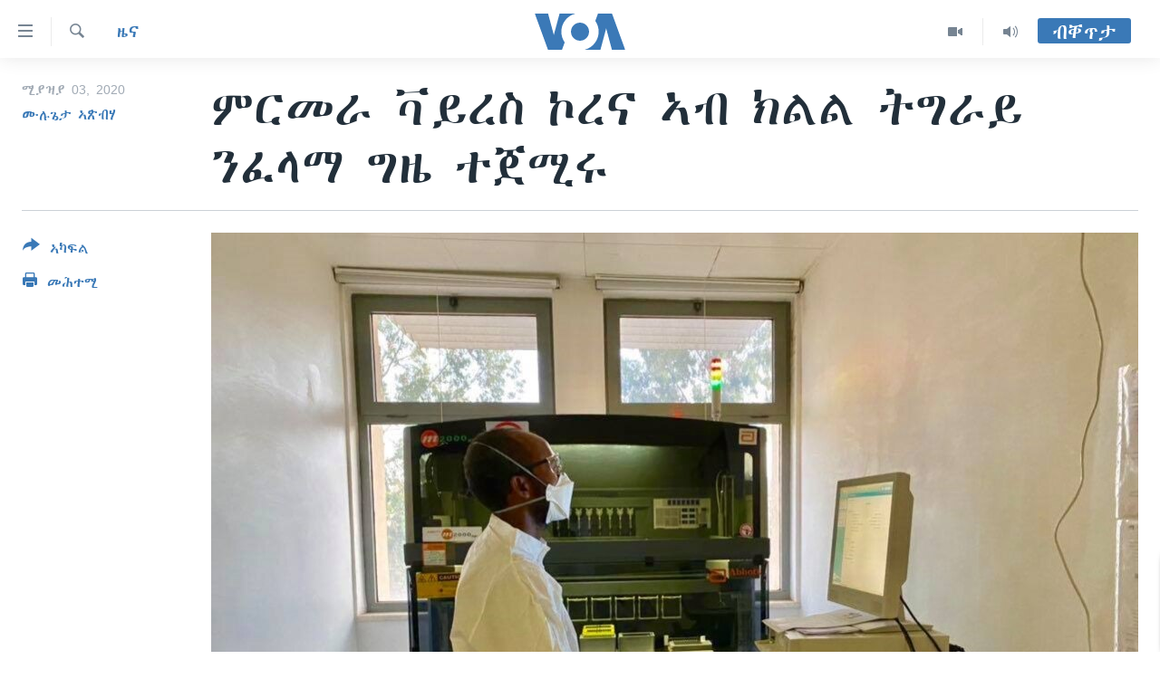

--- FILE ---
content_type: text/html; charset=utf-8
request_url: https://tigrigna.voanews.com/a/%E1%88%9D%E1%88%AD%E1%88%98%E1%88%AB-%E1%89%AB%E1%8B%AD%E1%88%A8%E1%88%B5-%E1%8A%AE%E1%88%A8%E1%8A%93-%E1%8A%A3%E1%89%A5-%E1%8A%AD%E1%88%8D%E1%88%8D-%E1%89%B5%E1%8C%8D%E1%88%AB%E1%8B%AD-%E1%8A%95%E1%8D%88%E1%88%8B%E1%88%9B-%E1%8C%8D%E1%8B%9C-%E1%89%B0%E1%8C%80%E1%88%9A%E1%88%A9/5358285.html
body_size: 14196
content:

<!DOCTYPE html>
<html lang="ti" dir="ltr" class="no-js">
<head>
<link href="/Content/responsive/VOA/ti/VOA-ti.css?&amp;av=0.0.0.0&amp;cb=306" rel="stylesheet"/>
<script src="https://tags.voanews.com/voa-pangea/prod/utag.sync.js"></script> <script type='text/javascript' src='https://www.youtube.com/iframe_api' async></script>
<script type="text/javascript">
//a general 'js' detection, must be on top level in <head>, due to CSS performance
document.documentElement.className = "js";
var cacheBuster = "306";
var appBaseUrl = "/";
var imgEnhancerBreakpoints = [0, 144, 256, 408, 650, 1023, 1597];
var isLoggingEnabled = false;
var isPreviewPage = false;
var isLivePreviewPage = false;
if (!isPreviewPage) {
window.RFE = window.RFE || {};
window.RFE.cacheEnabledByParam = window.location.href.indexOf('nocache=1') === -1;
const url = new URL(window.location.href);
const params = new URLSearchParams(url.search);
// Remove the 'nocache' parameter
params.delete('nocache');
// Update the URL without the 'nocache' parameter
url.search = params.toString();
window.history.replaceState(null, '', url.toString());
} else {
window.addEventListener('load', function() {
const links = window.document.links;
for (let i = 0; i < links.length; i++) {
links[i].href = '#';
links[i].target = '_self';
}
})
}
var pwaEnabled = false;
var swCacheDisabled;
</script>
<meta charset="utf-8" />
<title>ምርመራ ቫይረስ ኮረና ኣብ ክልል ትግራይ ንፈላማ ግዜ ተጀሚሩ</title>
<meta name="description" content="ምርመራ ቫይረስ ኮረና ካብ ከተማ ኣዲስ ኣበባ ወፃኢ ኣብ ክልል ትግራይ ንፈላማ ግዜ ተጀሚሩ::
ብኢንስቲትዩት ምርመር ጥዕና&#160;ክልል&#160;ትግራይ ዝተጀመረ ኮይኑ ኣብ መዓልቲ 270 ሰባት ክምርምር ዘኽእል እዩ ተባሂሉ:: ምርመራ ቫይረስ ኮረና ኣብ ኢትዮጵያ ኣብ ከተማ ኣዲስ ኣበባ ጥራይ ክካየድ ዝጸንሓ ኮይኑ: ካብ ሎሚ ጀሚሩ ድማ ኣብ ክልል ትግራይ ንምክያድ ዘኽእል ቅድመ ምድላዋት ከምዝተዛዘመ ዋና ዳይሬክተር ኢንስቲትዩት ምርምር ጥዕና ክልል ትግራይ ዶክተር ተወልደ..." />
<meta name="keywords" content="ዜና, ቀርኒ ኣፍሪቃ, ETHIOPIA, Eritrea, Tigray Region, COVID 19" />
<meta name="viewport" content="width=device-width, initial-scale=1.0" />
<meta http-equiv="X-UA-Compatible" content="IE=edge" />
<meta name="robots" content="max-image-preview:large"><meta property="fb:pages" content="132597640090658" />
<meta name="msvalidate.01" content="3286EE554B6F672A6F2E608C02343C0E" />
<link href="https://tigrigna.voanews.com/a/ምርመራ-ቫይረስ-ኮረና-ኣብ-ክልል-ትግራይ-ንፈላማ-ግዜ-ተጀሚሩ/5358285.html" rel="canonical" />
<meta name="apple-mobile-web-app-title" content="VOA" />
<meta name="apple-mobile-web-app-status-bar-style" content="black" />
<meta name="apple-itunes-app" content="app-id=632618796, app-argument=//5358285.ltr" />
<meta content="ምርመራ ቫይረስ ኮረና ኣብ ክልል ትግራይ ንፈላማ ግዜ ተጀሚሩ" property="og:title" />
<meta content="ምርመራ ቫይረስ ኮረና ካብ ከተማ ኣዲስ ኣበባ ወፃኢ ኣብ ክልል ትግራይ ንፈላማ ግዜ ተጀሚሩ::
ብኢንስቲትዩት ምርመር ጥዕና ክልል ትግራይ ዝተጀመረ ኮይኑ ኣብ መዓልቲ 270 ሰባት ክምርምር ዘኽእል እዩ ተባሂሉ:: ምርመራ ቫይረስ ኮረና ኣብ ኢትዮጵያ ኣብ ከተማ ኣዲስ ኣበባ ጥራይ ክካየድ ዝጸንሓ ኮይኑ: ካብ ሎሚ ጀሚሩ ድማ ኣብ ክልል ትግራይ ንምክያድ ዘኽእል ቅድመ ምድላዋት ከምዝተዛዘመ ዋና ዳይሬክተር ኢንስቲትዩት ምርምር ጥዕና ክልል ትግራይ ዶክተር ተወልደ..." property="og:description" />
<meta content="article" property="og:type" />
<meta content="https://tigrigna.voanews.com/a/ምርመራ-ቫይረስ-ኮረና-ኣብ-ክልል-ትግራይ-ንፈላማ-ግዜ-ተጀሚሩ/5358285.html" property="og:url" />
<meta content="ቪኦኤ" property="og:site_name" />
<meta content="https://www.facebook.com/pages/VOA-Tigrigna/132597640090658" property="article:publisher" />
<meta content="https://gdb.voanews.com/dba79c7f-2592-4d14-a3f1-dfea6e10dff0_w1200_h630.jpg" property="og:image" />
<meta content="1200" property="og:image:width" />
<meta content="630" property="og:image:height" />
<meta content="587038754814637" property="fb:app_id" />
<meta content="ሙሉጌታ ኣጽብሃ" name="Author" />
<meta content="summary_large_image" name="twitter:card" />
<meta content="@VOATigrigna" name="twitter:site" />
<meta content="https://gdb.voanews.com/dba79c7f-2592-4d14-a3f1-dfea6e10dff0_w1200_h630.jpg" name="twitter:image" />
<meta content="ምርመራ ቫይረስ ኮረና ኣብ ክልል ትግራይ ንፈላማ ግዜ ተጀሚሩ" name="twitter:title" />
<meta content="ምርመራ ቫይረስ ኮረና ካብ ከተማ ኣዲስ ኣበባ ወፃኢ ኣብ ክልል ትግራይ ንፈላማ ግዜ ተጀሚሩ::
ብኢንስቲትዩት ምርመር ጥዕና ክልል ትግራይ ዝተጀመረ ኮይኑ ኣብ መዓልቲ 270 ሰባት ክምርምር ዘኽእል እዩ ተባሂሉ:: ምርመራ ቫይረስ ኮረና ኣብ ኢትዮጵያ ኣብ ከተማ ኣዲስ ኣበባ ጥራይ ክካየድ ዝጸንሓ ኮይኑ: ካብ ሎሚ ጀሚሩ ድማ ኣብ ክልል ትግራይ ንምክያድ ዘኽእል ቅድመ ምድላዋት ከምዝተዛዘመ ዋና ዳይሬክተር ኢንስቲትዩት ምርምር ጥዕና ክልል ትግራይ ዶክተር ተወልደ..." name="twitter:description" />
<link rel="amphtml" href="https://tigrigna.voanews.com/amp/ምርመራ-ቫይረስ-ኮረና-ኣብ-ክልል-ትግራይ-ንፈላማ-ግዜ-ተጀሚሩ/5358285.html" />
<script type="application/ld+json">{"articleSection":"ዜና","isAccessibleForFree":true,"headline":"ምርመራ ቫይረስ ኮረና ኣብ ክልል ትግራይ ንፈላማ ግዜ ተጀሚሩ","inLanguage":"ti","keywords":"ዜና, ቀርኒ ኣፍሪቃ, ETHIOPIA, Eritrea, Tigray Region, COVID 19","author":{"@type":"Person","url":"https://tigrigna.voanews.com/author/ሙሉጌታ-ኣጽብሃ/okqyv","description":"","image":{"@type":"ImageObject","url":"https://gdb.voanews.com/8b449e45-1696-452d-a5a7-2c564e61a162.jpg"},"name":"ሙሉጌታ ኣጽብሃ"},"datePublished":"2020-04-03 00:05:10Z","dateModified":"2020-04-03 19:49:10Z","publisher":{"logo":{"width":512,"height":220,"@type":"ImageObject","url":"https://tigrigna.voanews.com/Content/responsive/VOA/ti/img/logo.png"},"@type":"NewsMediaOrganization","url":"https://tigrigna.voanews.com","sameAs":["https://www.facebook.com/VOA-Tigrigna-132597640090658/?ref=ts\u0026fref=ts","https://www.youtube.com/voatigrigna","https://www.instagram.com/voatigrigna","https://twitter.com/voatigrigna","https://telegram.me/YourUsernameHere","","https://www.whatsapp.com/channel/0029VaZu1cPHFxP2I6zxD209"],"name":"ድምጺ ኣሜሪካ","alternateName":""},"@context":"https://schema.org","@type":"NewsArticle","mainEntityOfPage":"https://tigrigna.voanews.com/a/ምርመራ-ቫይረስ-ኮረና-ኣብ-ክልል-ትግራይ-ንፈላማ-ግዜ-ተጀሚሩ/5358285.html","url":"https://tigrigna.voanews.com/a/ምርመራ-ቫይረስ-ኮረና-ኣብ-ክልል-ትግራይ-ንፈላማ-ግዜ-ተጀሚሩ/5358285.html","description":"ምርመራ ቫይረስ ኮረና ካብ ከተማ ኣዲስ ኣበባ ወፃኢ ኣብ ክልል ትግራይ ንፈላማ ግዜ ተጀሚሩ::\r\n ብኢንስቲትዩት ምርመር ጥዕና ክልል ትግራይ ዝተጀመረ ኮይኑ ኣብ መዓልቲ 270 ሰባት ክምርምር ዘኽእል እዩ ተባሂሉ:: ምርመራ ቫይረስ ኮረና ኣብ ኢትዮጵያ ኣብ ከተማ ኣዲስ ኣበባ ጥራይ ክካየድ ዝጸንሓ ኮይኑ: ካብ ሎሚ ጀሚሩ ድማ ኣብ ክልል ትግራይ ንምክያድ ዘኽእል ቅድመ ምድላዋት ከምዝተዛዘመ ዋና ዳይሬክተር ኢንስቲትዩት ምርምር ጥዕና ክልል ትግራይ ዶክተር ተወልደ...","image":{"width":1080,"height":608,"@type":"ImageObject","url":"https://gdb.voanews.com/dba79c7f-2592-4d14-a3f1-dfea6e10dff0_w1080_h608.jpg"},"name":"ምርመራ ቫይረስ ኮረና ኣብ ክልል ትግራይ ንፈላማ ግዜ ተጀሚሩ"}</script>
<script src="/Scripts/responsive/infographics.b?v=dVbZ-Cza7s4UoO3BqYSZdbxQZVF4BOLP5EfYDs4kqEo1&amp;av=0.0.0.0&amp;cb=306"></script>
<script src="/Scripts/responsive/loader.b?v=Q26XNwrL6vJYKjqFQRDnx01Lk2pi1mRsuLEaVKMsvpA1&amp;av=0.0.0.0&amp;cb=306"></script>
<link rel="icon" type="image/svg+xml" href="/Content/responsive/VOA/img/webApp/favicon.svg" />
<link rel="alternate icon" href="/Content/responsive/VOA/img/webApp/favicon.ico" />
<link rel="apple-touch-icon" sizes="152x152" href="/Content/responsive/VOA/img/webApp/ico-152x152.png" />
<link rel="apple-touch-icon" sizes="144x144" href="/Content/responsive/VOA/img/webApp/ico-144x144.png" />
<link rel="apple-touch-icon" sizes="114x114" href="/Content/responsive/VOA/img/webApp/ico-114x114.png" />
<link rel="apple-touch-icon" sizes="72x72" href="/Content/responsive/VOA/img/webApp/ico-72x72.png" />
<link rel="apple-touch-icon-precomposed" href="/Content/responsive/VOA/img/webApp/ico-57x57.png" />
<link rel="icon" sizes="192x192" href="/Content/responsive/VOA/img/webApp/ico-192x192.png" />
<link rel="icon" sizes="128x128" href="/Content/responsive/VOA/img/webApp/ico-128x128.png" />
<meta name="msapplication-TileColor" content="#ffffff" />
<meta name="msapplication-TileImage" content="/Content/responsive/VOA/img/webApp/ico-144x144.png" />
<link rel="alternate" type="application/rss+xml" title="VOA - Top Stories [RSS]" href="/api/" />
<link rel="sitemap" type="application/rss+xml" href="/sitemap.xml" />
</head>
<body class=" nav-no-loaded cc_theme pg-article print-lay-article js-category-to-nav nojs-images ">
<script type="text/javascript" >
var analyticsData = {url:"https://tigrigna.voanews.com/a/%e1%88%9d%e1%88%ad%e1%88%98%e1%88%ab-%e1%89%ab%e1%8b%ad%e1%88%a8%e1%88%b5-%e1%8a%ae%e1%88%a8%e1%8a%93-%e1%8a%a3%e1%89%a5-%e1%8a%ad%e1%88%8d%e1%88%8d-%e1%89%b5%e1%8c%8d%e1%88%ab%e1%8b%ad-%e1%8a%95%e1%8d%88%e1%88%8b%e1%88%9b-%e1%8c%8d%e1%8b%9c-%e1%89%b0%e1%8c%80%e1%88%9a%e1%88%a9/5358285.html",property_id:"487",article_uid:"5358285",page_title:"ምርመራ ቫይረስ ኮረና ኣብ ክልል ትግራይ ንፈላማ ግዜ ተጀሚሩ",page_type:"article",content_type:"article",subcontent_type:"article",last_modified:"2020-04-03 19:49:10Z",pub_datetime:"2020-04-03 00:05:10Z",pub_year:"2020",pub_month:"04",pub_day:"03",pub_hour:"00",pub_weekday:"Friday",section:"ዜና",english_section:"news",byline:"ሙሉጌታ ኣጽብሃ",categories:"news,horn-africa",tags:"ethiopia;eritrea;tigray region;covid 19",domain:"tigrigna.voanews.com",language:"Tigrinya",language_service:"VOA Horn of Africa",platform:"web",copied:"no",copied_article:"",copied_title:"",runs_js:"Yes",cms_release:"8.44.0.0.306",enviro_type:"prod",slug:"ምርመራ-ቫይረስ-ኮረና-ኣብ-ክልል-ትግራይ-ንፈላማ-ግዜ-ተጀሚሩ",entity:"VOA",short_language_service:"TIG",platform_short:"W",page_name:"ምርመራ ቫይረስ ኮረና ኣብ ክልል ትግራይ ንፈላማ ግዜ ተጀሚሩ"};
</script>
<noscript><iframe src="https://www.googletagmanager.com/ns.html?id=GTM-N8MP7P" height="0" width="0" style="display:none;visibility:hidden"></iframe></noscript><script type="text/javascript" data-cookiecategory="analytics">
var gtmEventObject = Object.assign({}, analyticsData, {event: 'page_meta_ready'});window.dataLayer = window.dataLayer || [];window.dataLayer.push(gtmEventObject);
if (top.location === self.location) { //if not inside of an IFrame
var renderGtm = "true";
if (renderGtm === "true") {
(function(w,d,s,l,i){w[l]=w[l]||[];w[l].push({'gtm.start':new Date().getTime(),event:'gtm.js'});var f=d.getElementsByTagName(s)[0],j=d.createElement(s),dl=l!='dataLayer'?'&l='+l:'';j.async=true;j.src='//www.googletagmanager.com/gtm.js?id='+i+dl;f.parentNode.insertBefore(j,f);})(window,document,'script','dataLayer','GTM-N8MP7P');
}
}
</script>
<!--Analytics tag js version start-->
<script type="text/javascript" data-cookiecategory="analytics">
var utag_data = Object.assign({}, analyticsData, {});
if(typeof(TealiumTagFrom)==='function' && typeof(TealiumTagSearchKeyword)==='function') {
var utag_from=TealiumTagFrom();var utag_searchKeyword=TealiumTagSearchKeyword();
if(utag_searchKeyword!=null && utag_searchKeyword!=='' && utag_data["search_keyword"]==null) utag_data["search_keyword"]=utag_searchKeyword;if(utag_from!=null && utag_from!=='') utag_data["from"]=TealiumTagFrom();}
if(window.top!== window.self&&utag_data.page_type==="snippet"){utag_data.page_type = 'iframe';}
try{if(window.top!==window.self&&window.self.location.hostname===window.top.location.hostname){utag_data.platform = 'self-embed';utag_data.platform_short = 'se';}}catch(e){if(window.top!==window.self&&window.self.location.search.includes("platformType=self-embed")){utag_data.platform = 'cross-promo';utag_data.platform_short = 'cp';}}
(function(a,b,c,d){ a="https://tags.voanews.com/voa-pangea/prod/utag.js"; b=document;c="script";d=b.createElement(c);d.src=a;d.type="text/java"+c;d.async=true; a=b.getElementsByTagName(c)[0];a.parentNode.insertBefore(d,a); })();
</script>
<!--Analytics tag js version end-->
<!-- Analytics tag management NoScript -->
<noscript>
<img style="position: absolute; border: none;" src="https://ssc.voanews.com/b/ss/bbgprod,bbgentityvoa/1/G.4--NS/399603982?pageName=voa%3atig%3aw%3aarticle%3a%e1%88%9d%e1%88%ad%e1%88%98%e1%88%ab%20%e1%89%ab%e1%8b%ad%e1%88%a8%e1%88%b5%20%e1%8a%ae%e1%88%a8%e1%8a%93%20%20%e1%8a%a3%e1%89%a5%20%e1%8a%ad%e1%88%8d%e1%88%8d%20%e1%89%b5%e1%8c%8d%e1%88%ab%e1%8b%ad%20%e1%8a%95%e1%8d%88%e1%88%8b%e1%88%9b%20%e1%8c%8d%e1%8b%9c%20%e1%89%b0%e1%8c%80%e1%88%9a%e1%88%a9&amp;c6=%e1%88%9d%e1%88%ad%e1%88%98%e1%88%ab%20%e1%89%ab%e1%8b%ad%e1%88%a8%e1%88%b5%20%e1%8a%ae%e1%88%a8%e1%8a%93%20%20%e1%8a%a3%e1%89%a5%20%e1%8a%ad%e1%88%8d%e1%88%8d%20%e1%89%b5%e1%8c%8d%e1%88%ab%e1%8b%ad%20%e1%8a%95%e1%8d%88%e1%88%8b%e1%88%9b%20%e1%8c%8d%e1%8b%9c%20%e1%89%b0%e1%8c%80%e1%88%9a%e1%88%a9&amp;v36=8.44.0.0.306&amp;v6=D=c6&amp;g=https%3a%2f%2ftigrigna.voanews.com%2fa%2f%25e1%2588%259d%25e1%2588%25ad%25e1%2588%2598%25e1%2588%25ab-%25e1%2589%25ab%25e1%258b%25ad%25e1%2588%25a8%25e1%2588%25b5-%25e1%258a%25ae%25e1%2588%25a8%25e1%258a%2593-%25e1%258a%25a3%25e1%2589%25a5-%25e1%258a%25ad%25e1%2588%258d%25e1%2588%258d-%25e1%2589%25b5%25e1%258c%258d%25e1%2588%25ab%25e1%258b%25ad-%25e1%258a%2595%25e1%258d%2588%25e1%2588%258b%25e1%2588%259b-%25e1%258c%258d%25e1%258b%259c-%25e1%2589%25b0%25e1%258c%2580%25e1%2588%259a%25e1%2588%25a9%2f5358285.html&amp;c1=D=g&amp;v1=D=g&amp;events=event1,event52&amp;c16=voa%20horn%20of%20africa&amp;v16=D=c16&amp;c5=news&amp;v5=D=c5&amp;ch=%e1%8b%9c%e1%8a%93&amp;c15=tigrinya&amp;v15=D=c15&amp;c4=article&amp;v4=D=c4&amp;c14=5358285&amp;v14=D=c14&amp;v20=no&amp;c17=web&amp;v17=D=c17&amp;mcorgid=518abc7455e462b97f000101%40adobeorg&amp;server=tigrigna.voanews.com&amp;pageType=D=c4&amp;ns=bbg&amp;v29=D=server&amp;v25=voa&amp;v30=487&amp;v105=D=User-Agent " alt="analytics" width="1" height="1" /></noscript>
<!-- End of Analytics tag management NoScript -->
<!--*** Accessibility links - For ScreenReaders only ***-->
<section>
<div class="sr-only">
<h2>ክርከብ ዝኽእል መራኸቢታት</h2>
<ul>
<li><a href="#content" data-disable-smooth-scroll="1">ናብ ቀንዲ ትሕዝቶ ሕለፍ</a></li>
<li><a href="#navigation" data-disable-smooth-scroll="1">ናብ ቀንዲ መምርሒ ስገር</a></li>
<li><a href="#txtHeaderSearch" data-disable-smooth-scroll="1"> ናብ መፈተሺ ስገር </a></li>
</ul>
</div>
</section>
<div dir="ltr">
<div id="page">
<aside>
<div class="c-lightbox overlay-modal">
<div class="c-lightbox__intro">
<h2 class="c-lightbox__intro-title"></h2>
<button class="btn btn--rounded c-lightbox__btn c-lightbox__intro-next" title="ዝቅፅል">
<span class="ico ico--rounded ico-chevron-forward"></span>
<span class="sr-only">ዝቅፅል</span>
</button>
</div>
<div class="c-lightbox__nav">
<button class="btn btn--rounded c-lightbox__btn c-lightbox__btn--close" title="ዕፀዎ">
<span class="ico ico--rounded ico-close"></span>
<span class="sr-only">ዕፀዎ</span>
</button>
<button class="btn btn--rounded c-lightbox__btn c-lightbox__btn--prev" title="ቀዳማይ">
<span class="ico ico--rounded ico-chevron-backward"></span>
<span class="sr-only">ቀዳማይ</span>
</button>
<button class="btn btn--rounded c-lightbox__btn c-lightbox__btn--next" title="ዝቅፅል">
<span class="ico ico--rounded ico-chevron-forward"></span>
<span class="sr-only">ዝቅፅል</span>
</button>
</div>
<div class="c-lightbox__content-wrap">
<figure class="c-lightbox__content">
<span class="c-spinner c-spinner--lightbox">
<img src="/Content/responsive/img/player-spinner.png"
alt="please wait"
title="please wait" />
</span>
<div class="c-lightbox__img">
<div class="thumb">
<img src="" alt="" />
</div>
</div>
<figcaption>
<div class="c-lightbox__info c-lightbox__info--foot">
<span class="c-lightbox__counter"></span>
<span class="caption c-lightbox__caption"></span>
</div>
</figcaption>
</figure>
</div>
<div class="hidden">
<div class="content-advisory__box content-advisory__box--lightbox">
<span class="content-advisory__box-text">This image contains sensitive content which some people may find offensive or disturbing.</span>
<button class="btn btn--transparent content-advisory__box-btn m-t-md" value="text" type="button">
<span class="btn__text">
Click to reveal
</span>
</button>
</div>
</div>
</div>
<div class="print-dialogue">
<div class="container">
<h3 class="print-dialogue__title section-head">Print Options:</h3>
<div class="print-dialogue__opts">
<ul class="print-dialogue__opt-group">
<li class="form__group form__group--checkbox">
<input class="form__check " id="checkboxImages" name="checkboxImages" type="checkbox" checked="checked" />
<label for="checkboxImages" class="form__label m-t-md">Images</label>
</li>
<li class="form__group form__group--checkbox">
<input class="form__check " id="checkboxMultimedia" name="checkboxMultimedia" type="checkbox" checked="checked" />
<label for="checkboxMultimedia" class="form__label m-t-md">Multimedia</label>
</li>
</ul>
<ul class="print-dialogue__opt-group">
<li class="form__group form__group--checkbox">
<input class="form__check " id="checkboxEmbedded" name="checkboxEmbedded" type="checkbox" checked="checked" />
<label for="checkboxEmbedded" class="form__label m-t-md">Embedded Content</label>
</li>
<li class="hidden">
<input class="form__check " id="checkboxComments" name="checkboxComments" type="checkbox" />
<label for="checkboxComments" class="form__label m-t-md">Comments</label>
</li>
</ul>
</div>
<div class="print-dialogue__buttons">
<button class="btn btn--secondary close-button" type="button" title="ሰርዝ">
<span class="btn__text ">ሰርዝ</span>
</button>
<button class="btn btn-cust-print m-l-sm" type="button" title="መሕተሚ">
<span class="btn__text ">መሕተሚ</span>
</button>
</div>
</div>
</div>
<div class="ctc-message pos-fix">
<div class="ctc-message__inner">Link has been copied to clipboard</div>
</div>
</aside>
<div class="hdr-20 hdr-20--big">
<div class="hdr-20__inner">
<div class="hdr-20__max pos-rel">
<div class="hdr-20__side hdr-20__side--primary d-flex">
<label data-for="main-menu-ctrl" data-switcher-trigger="true" data-switch-target="main-menu-ctrl" class="burger hdr-trigger pos-rel trans-trigger" data-trans-evt="click" data-trans-id="menu">
<span class="ico ico-close hdr-trigger__ico hdr-trigger__ico--close burger__ico burger__ico--close"></span>
<span class="ico ico-menu hdr-trigger__ico hdr-trigger__ico--open burger__ico burger__ico--open"></span>
</label>
<div class="menu-pnl pos-fix trans-target" data-switch-target="main-menu-ctrl" data-trans-id="menu">
<div class="menu-pnl__inner">
<nav class="main-nav menu-pnl__item menu-pnl__item--first">
<ul class="main-nav__list accordeon" data-analytics-tales="false" data-promo-name="link" data-location-name="nav,secnav">
<li class="main-nav__item accordeon__item" data-switch-target="menu-item-1460">
<label class="main-nav__item-name main-nav__item-name--label accordeon__control-label" data-switcher-trigger="true" data-for="menu-item-1460">
ዜና
<span class="ico ico-chevron-down main-nav__chev"></span>
</label>
<div class="main-nav__sub-list">
<a class="main-nav__item-name main-nav__item-name--link main-nav__item-name--sub" href="/ethiopia-eritrea" title="ኤርትራ/ኢትዮጵያ" data-item-name="ethiopia-eritrea" >ኤርትራ/ኢትዮጵያ</a>
<a class="main-nav__item-name main-nav__item-name--link main-nav__item-name--sub" href="/world" title="ዓለም" data-item-name="world-news" >ዓለም</a>
<a class="main-nav__item-name main-nav__item-name--link main-nav__item-name--sub" href="/p/9097.html" title="ማእከላይ ምብራቕ" data-item-name="middle-east" >ማእከላይ ምብራቕ</a>
</div>
</li>
<li class="main-nav__item accordeon__item" data-switch-target="menu-item-1463">
<label class="main-nav__item-name main-nav__item-name--label accordeon__control-label" data-switcher-trigger="true" data-for="menu-item-1463">
ሰሙናዊ መደባት
<span class="ico ico-chevron-down main-nav__chev"></span>
</label>
<div class="main-nav__sub-list">
<a class="main-nav__item-name main-nav__item-name--link main-nav__item-name--sub" href="/weekly-programs" title="ሰሙናዊ መደባት" data-item-name="weekly-programming" >ሰሙናዊ መደባት</a>
<a class="main-nav__item-name main-nav__item-name--link main-nav__item-name--sub" href="/p/7830.html" title="እዋናዊ ጉዳያት" data-item-name="weekly-programs-current-affairs" >እዋናዊ ጉዳያት</a>
<a class="main-nav__item-name main-nav__item-name--link main-nav__item-name--sub" href="/p/7831.html" title="ጥዕና" data-item-name="weekly-programs-health" >ጥዕና</a>
<a class="main-nav__item-name main-nav__item-name--link main-nav__item-name--sub" href="/p/7832.html" title="መንእሰያት" data-item-name="weekly-programs-youth" >መንእሰያት</a>
<a class="main-nav__item-name main-nav__item-name--link main-nav__item-name--sub" href="/p/7834.html" title="ኤርትራውያን ኣብ ኣመሪካ" data-item-name="eritreans-in-america" >ኤርትራውያን ኣብ ኣመሪካ</a>
<a class="main-nav__item-name main-nav__item-name--link main-nav__item-name--sub" href="/p/7835.html" title="ህዝቢ ምስ ህዝቢ" data-item-name="people-to-people" >ህዝቢ ምስ ህዝቢ</a>
<a class="main-nav__item-name main-nav__item-name--link main-nav__item-name--sub" href="/z/7788" title="ደቂ ኣንስትዮን ህጻናትን" data-item-name="women-and-family" >ደቂ ኣንስትዮን ህጻናትን</a>
<a class="main-nav__item-name main-nav__item-name--link main-nav__item-name--sub" href="/z/7148" title="ሳይንስን ቴክኖሎጂን" data-item-name="science-and-technology" >ሳይንስን ቴክኖሎጂን</a>
<a class="main-nav__item-name main-nav__item-name--link main-nav__item-name--sub" href="/p/7836.html" title="ቂሔ ጽልሚ" data-item-name="weekly-programs-culture" >ቂሔ ጽልሚ</a>
</div>
</li>
<li class="main-nav__item accordeon__item" data-switch-target="menu-item-1464">
<label class="main-nav__item-name main-nav__item-name--label accordeon__control-label" data-switcher-trigger="true" data-for="menu-item-1464">
ራድዮ
<span class="ico ico-chevron-down main-nav__chev"></span>
</label>
<div class="main-nav__sub-list">
<a class="main-nav__item-name main-nav__item-name--link main-nav__item-name--sub" href="/daily-radio-show" title="ፈነወ ትግርኛ 1900" data-item-name="tigrinia-news-1900" >ፈነወ ትግርኛ 1900</a>
<a class="main-nav__item-name main-nav__item-name--link main-nav__item-name--sub" href="/z/4280" title="መኽዘን ሓጸርቲ ድምጺ" data-item-name="short-audio-clip1" >መኽዘን ሓጸርቲ ድምጺ</a>
<a class="main-nav__item-name main-nav__item-name--link main-nav__item-name--sub" href="https://tigrigna.voanews.com/z/5500" title="ትሕዝቶ ወሃብቲ ርእይቶ" target="_blank" rel="noopener">ትሕዝቶ ወሃብቲ ርእይቶ</a>
</div>
</li>
<li class="main-nav__item accordeon__item" data-switch-target="menu-item-1465">
<label class="main-nav__item-name main-nav__item-name--label accordeon__control-label" data-switcher-trigger="true" data-for="menu-item-1465">
ቪድዮ
<span class="ico ico-chevron-down main-nav__chev"></span>
</label>
<div class="main-nav__sub-list">
<a class="main-nav__item-name main-nav__item-name--link main-nav__item-name--sub" href="/z/3314" title="VOA60 ኣፍሪቃ" data-item-name="voa-60-africa" >VOA60 ኣፍሪቃ</a>
<a class="main-nav__item-name main-nav__item-name--link main-nav__item-name--sub" href="/z/3478" title="VOA60 ኣመሪካ" data-item-name="voa60-america" >VOA60 ኣመሪካ</a>
<a class="main-nav__item-name main-nav__item-name--link main-nav__item-name--sub" href="/z/3313" title="VOA60 ዓለም" data-item-name="voa-60-world" >VOA60 ዓለም</a>
<a class="main-nav__item-name main-nav__item-name--link main-nav__item-name--sub" href="/z/3312" title="ቪድዮ" data-item-name="video" >ቪድዮ</a>
</div>
</li>
<li class="main-nav__item">
<a class="main-nav__item-name main-nav__item-name--link" href="/special-reports" title="ፍሉይ ዓምዲ" data-item-name="special-report" >ፍሉይ ዓምዲ</a>
</li>
<li class="main-nav__item">
<a class="main-nav__item-name main-nav__item-name--link" href="/radio-on-tv" title="ዕለታዊ ፈነወ ድምጺ ኣመሪካ ቋንቋ ትግርኛ" data-item-name="daily-radio-on-tv" >ዕለታዊ ፈነወ ድምጺ ኣመሪካ ቋንቋ ትግርኛ</a>
</li>
</ul>
</nav>
<div class="menu-pnl__item">
<a href="https://learningenglish.voanews.com/" class="menu-pnl__item-link" alt="ትምህርቲ እንግሊዝኛ">ትምህርቲ እንግሊዝኛ</a>
</div>
<div class="menu-pnl__item menu-pnl__item--social">
<h5 class="menu-pnl__sub-head">ማሕበራዊ ገጻትና</h5>
<a href="https://www.facebook.com/VOA-Tigrigna-132597640090658/?ref=ts&amp;fref=ts" title="ኣብ ‘ፈስቡክ’ ተኸታተሉና" data-analytics-text="follow_on_facebook" class="btn btn--rounded btn--social-inverted menu-pnl__btn js-social-btn btn-facebook" target="_blank" rel="noopener">
<span class="ico ico-facebook-alt ico--rounded"></span>
</a>
<a href="https://www.youtube.com/voatigrigna" title="Follow us on Youtube" data-analytics-text="follow_on_youtube" class="btn btn--rounded btn--social-inverted menu-pnl__btn js-social-btn btn-youtube" target="_blank" rel="noopener">
<span class="ico ico-youtube ico--rounded"></span>
</a>
<a href="https://www.instagram.com/voatigrigna" title="Follow us on Instagram" data-analytics-text="follow_on_instagram" class="btn btn--rounded btn--social-inverted menu-pnl__btn js-social-btn btn-instagram" target="_blank" rel="noopener">
<span class="ico ico-instagram ico--rounded"></span>
</a>
<a href="https://twitter.com/voatigrigna" title="ኣብ ‘ትዊትር’ ተኸታተሉና" data-analytics-text="follow_on_twitter" class="btn btn--rounded btn--social-inverted menu-pnl__btn js-social-btn btn-twitter" target="_blank" rel="noopener">
<span class="ico ico-twitter ico--rounded"></span>
</a>
<a href="https://telegram.me/YourUsernameHere" title="Follow us on Telegram" data-analytics-text="follow_on_telegram" class="btn btn--rounded btn--social-inverted menu-pnl__btn js-social-btn btn-telegram" target="_blank" rel="noopener">
<span class="ico ico-telegram ico--rounded"></span>
</a>
</div>
<div class="menu-pnl__item">
<a href="/navigation/allsites" class="menu-pnl__item-link">
<span class="ico ico-languages "></span>
ቋንቋታት
</a>
</div>
</div>
</div>
<label data-for="top-search-ctrl" data-switcher-trigger="true" data-switch-target="top-search-ctrl" class="top-srch-trigger hdr-trigger">
<span class="ico ico-close hdr-trigger__ico hdr-trigger__ico--close top-srch-trigger__ico top-srch-trigger__ico--close"></span>
<span class="ico ico-search hdr-trigger__ico hdr-trigger__ico--open top-srch-trigger__ico top-srch-trigger__ico--open"></span>
</label>
<div class="srch-top srch-top--in-header" data-switch-target="top-search-ctrl">
<div class="container">
<form action="/s" class="srch-top__form srch-top__form--in-header" id="form-topSearchHeader" method="get" role="search"><label for="txtHeaderSearch" class="sr-only">Search</label>
<input type="text" id="txtHeaderSearch" name="k" placeholder="መድለይ ጽሑፍ..." accesskey="s" value="" class="srch-top__input analyticstag-event" onkeydown="if (event.keyCode === 13) { FireAnalyticsTagEventOnSearch('search', $dom.get('#txtHeaderSearch')[0].value) }" />
<button title="Search" type="submit" class="btn btn--top-srch analyticstag-event" onclick="FireAnalyticsTagEventOnSearch('search', $dom.get('#txtHeaderSearch')[0].value) ">
<span class="ico ico-search"></span>
</button></form>
</div>
</div>
<a href="/" class="main-logo-link">
<img src="/Content/responsive/VOA/ti/img/logo-compact.svg" class="main-logo main-logo--comp" alt="site logo">
<img src="/Content/responsive/VOA/ti/img/logo.svg" class="main-logo main-logo--big" alt="site logo">
</a>
</div>
<div class="hdr-20__side hdr-20__side--secondary d-flex">
<a href="/daily-radio-show" title="Audio" class="hdr-20__secondary-item" data-item-name="audio">
<span class="ico ico-audio hdr-20__secondary-icon"></span>
</a>
<a href="/radio-on-tv" title="Video" class="hdr-20__secondary-item" data-item-name="video">
<span class="ico ico-video hdr-20__secondary-icon"></span>
</a>
<a href="/s" title="Search" class="hdr-20__secondary-item hdr-20__secondary-item--search" data-item-name="search">
<span class="ico ico-search hdr-20__secondary-icon hdr-20__secondary-icon--search"></span>
</a>
<div class="hdr-20__secondary-item live-b-drop">
<div class="live-b-drop__off">
<a href="/live/" class="live-b-drop__link" title="ብቐጥታ" data-item-name="live">
<span class="badge badge--live-btn badge--live-btn-off">
ብቐጥታ
</span>
</a>
</div>
<div class="live-b-drop__on hidden">
<label data-for="live-ctrl" data-switcher-trigger="true" data-switch-target="live-ctrl" class="live-b-drop__label pos-rel">
<span class="badge badge--live badge--live-btn">
ብቐጥታ
</span>
<span class="ico ico-close live-b-drop__label-ico live-b-drop__label-ico--close"></span>
</label>
<div class="live-b-drop__panel" id="targetLivePanelDiv" data-switch-target="live-ctrl"></div>
</div>
</div>
<div class="srch-bottom">
<form action="/s" class="srch-bottom__form d-flex" id="form-bottomSearch" method="get" role="search"><label for="txtSearch" class="sr-only">Search</label>
<input type="search" id="txtSearch" name="k" placeholder="መድለይ ጽሑፍ..." accesskey="s" value="" class="srch-bottom__input analyticstag-event" onkeydown="if (event.keyCode === 13) { FireAnalyticsTagEventOnSearch('search', $dom.get('#txtSearch')[0].value) }" />
<button title="Search" type="submit" class="btn btn--bottom-srch analyticstag-event" onclick="FireAnalyticsTagEventOnSearch('search', $dom.get('#txtSearch')[0].value) ">
<span class="ico ico-search"></span>
</button></form>
</div>
</div>
<img src="/Content/responsive/VOA/ti/img/logo-print.gif" class="logo-print" alt="site logo">
<img src="/Content/responsive/VOA/ti/img/logo-print_color.png" class="logo-print logo-print--color" alt="site logo">
</div>
</div>
</div>
<script>
if (document.body.className.indexOf('pg-home') > -1) {
var nav2In = document.querySelector('.hdr-20__inner');
var nav2Sec = document.querySelector('.hdr-20__side--secondary');
var secStyle = window.getComputedStyle(nav2Sec);
if (nav2In && window.pageYOffset < 150 && secStyle['position'] !== 'fixed') {
nav2In.classList.add('hdr-20__inner--big')
}
}
</script>
<div class="c-hlights c-hlights--breaking c-hlights--no-item" data-hlight-display="mobile,desktop">
<div class="c-hlights__wrap container p-0">
<div class="c-hlights__nav">
<a role="button" href="#" title="ቀዳማይ">
<span class="ico ico-chevron-backward m-0"></span>
<span class="sr-only">ቀዳማይ</span>
</a>
<a role="button" href="#" title="ዝቅፅል">
<span class="ico ico-chevron-forward m-0"></span>
<span class="sr-only">ዝቅፅል</span>
</a>
</div>
<span class="c-hlights__label">
<span class="">Breaking News</span>
<span class="switcher-trigger">
<label data-for="more-less-1" data-switcher-trigger="true" class="switcher-trigger__label switcher-trigger__label--more p-b-0" title="ተወሳኺ ምርኣይ">
<span class="ico ico-chevron-down"></span>
</label>
<label data-for="more-less-1" data-switcher-trigger="true" class="switcher-trigger__label switcher-trigger__label--less p-b-0" title="Show less">
<span class="ico ico-chevron-up"></span>
</label>
</span>
</span>
<ul class="c-hlights__items switcher-target" data-switch-target="more-less-1">
</ul>
</div>
</div> <div id="content">
<main class="container">
<div class="hdr-container">
<div class="row">
<div class="col-category col-xs-12 col-md-2 pull-left"> <div class="category js-category">
<a class="" href="/z/2914">ዜና</a> </div>
</div><div class="col-title col-xs-12 col-md-10 pull-right"> <h1 class="title pg-title">
ምርመራ ቫይረስ ኮረና ኣብ ክልል ትግራይ ንፈላማ ግዜ ተጀሚሩ
</h1>
</div><div class="col-publishing-details col-xs-12 col-sm-12 col-md-2 pull-left"> <div class="publishing-details ">
<div class="published">
<span class="date" >
<time pubdate="pubdate" datetime="2020-04-03T03:05:10+03:00">
ሚያዝያ 03, 2020
</time>
</span>
</div>
<div class="links">
<ul class="links__list links__list--column">
<li class="links__item">
<a class="links__item-link" href="/author/ሙሉጌታ-ኣጽብሃ/okqyv" title="ሙሉጌታ ኣጽብሃ">ሙሉጌታ ኣጽብሃ</a>
</li>
</ul>
</div>
</div>
</div><div class="col-lg-12 separator"> <div class="separator">
<hr class="title-line" />
</div>
</div><div class="col-multimedia col-xs-12 col-md-10 pull-right"> <div class="cover-media">
<figure class="media-image js-media-expand">
<div class="img-wrap">
<div class="thumb thumb16_9">
<img src="https://gdb.voanews.com/dba79c7f-2592-4d14-a3f1-dfea6e10dff0_w250_r1_s.jpg" alt="" />
</div>
</div>
</figure>
</div>
</div><div class="col-xs-12 col-md-2 pull-left article-share pos-rel"> <div class="share--box">
<div class="sticky-share-container" style="display:none">
<div class="container">
<a href="https://tigrigna.voanews.com" id="logo-sticky-share">&nbsp;</a>
<div class="pg-title pg-title--sticky-share">
ምርመራ ቫይረስ ኮረና ኣብ ክልል ትግራይ ንፈላማ ግዜ ተጀሚሩ
</div>
<div class="sticked-nav-actions">
<!--This part is for sticky navigation display-->
<p class="buttons link-content-sharing p-0 ">
<button class="btn btn--link btn-content-sharing p-t-0 " id="btnContentSharing" value="text" role="Button" type="" title=" ንኻልኦት ንምክፋል ተወሳኺ ኣመራጽታት ">
<span class="ico ico-share ico--l"></span>
<span class="btn__text ">
ኣካፍል
</span>
</button>
</p>
<aside class="content-sharing js-content-sharing js-content-sharing--apply-sticky content-sharing--sticky"
role="complementary"
data-share-url="https://tigrigna.voanews.com/a/%e1%88%9d%e1%88%ad%e1%88%98%e1%88%ab-%e1%89%ab%e1%8b%ad%e1%88%a8%e1%88%b5-%e1%8a%ae%e1%88%a8%e1%8a%93-%e1%8a%a3%e1%89%a5-%e1%8a%ad%e1%88%8d%e1%88%8d-%e1%89%b5%e1%8c%8d%e1%88%ab%e1%8b%ad-%e1%8a%95%e1%8d%88%e1%88%8b%e1%88%9b-%e1%8c%8d%e1%8b%9c-%e1%89%b0%e1%8c%80%e1%88%9a%e1%88%a9/5358285.html" data-share-title="ምርመራ ቫይረስ ኮረና ኣብ ክልል ትግራይ ንፈላማ ግዜ ተጀሚሩ" data-share-text="">
<div class="content-sharing__popover">
<h6 class="content-sharing__title"> ኣካፍል </h6>
<button href="#close" id="btnCloseSharing" class="btn btn--text-like content-sharing__close-btn">
<span class="ico ico-close ico--l"></span>
</button>
<ul class="content-sharing__list">
<li class="content-sharing__item">
<div class="ctc ">
<input type="text" class="ctc__input" readonly="readonly">
<a href="" js-href="https://tigrigna.voanews.com/a/%e1%88%9d%e1%88%ad%e1%88%98%e1%88%ab-%e1%89%ab%e1%8b%ad%e1%88%a8%e1%88%b5-%e1%8a%ae%e1%88%a8%e1%8a%93-%e1%8a%a3%e1%89%a5-%e1%8a%ad%e1%88%8d%e1%88%8d-%e1%89%b5%e1%8c%8d%e1%88%ab%e1%8b%ad-%e1%8a%95%e1%8d%88%e1%88%8b%e1%88%9b-%e1%8c%8d%e1%8b%9c-%e1%89%b0%e1%8c%80%e1%88%9a%e1%88%a9/5358285.html" class="content-sharing__link ctc__button">
<span class="ico ico-copy-link ico--rounded ico--s"></span>
<span class="content-sharing__link-text">Copy link</span>
</a>
</div>
</li>
<li class="content-sharing__item">
<a href="https://facebook.com/sharer.php?u=https%3a%2f%2ftigrigna.voanews.com%2fa%2f%25e1%2588%259d%25e1%2588%25ad%25e1%2588%2598%25e1%2588%25ab-%25e1%2589%25ab%25e1%258b%25ad%25e1%2588%25a8%25e1%2588%25b5-%25e1%258a%25ae%25e1%2588%25a8%25e1%258a%2593-%25e1%258a%25a3%25e1%2589%25a5-%25e1%258a%25ad%25e1%2588%258d%25e1%2588%258d-%25e1%2589%25b5%25e1%258c%258d%25e1%2588%25ab%25e1%258b%25ad-%25e1%258a%2595%25e1%258d%2588%25e1%2588%258b%25e1%2588%259b-%25e1%258c%258d%25e1%258b%259c-%25e1%2589%25b0%25e1%258c%2580%25e1%2588%259a%25e1%2588%25a9%2f5358285.html"
data-analytics-text="share_on_facebook"
title="Facebook" target="_blank"
class="content-sharing__link js-social-btn">
<span class="ico ico-facebook ico--rounded ico--s"></span>
<span class="content-sharing__link-text">Facebook</span>
</a>
</li>
<li class="content-sharing__item">
<a href="https://twitter.com/share?url=https%3a%2f%2ftigrigna.voanews.com%2fa%2f%25e1%2588%259d%25e1%2588%25ad%25e1%2588%2598%25e1%2588%25ab-%25e1%2589%25ab%25e1%258b%25ad%25e1%2588%25a8%25e1%2588%25b5-%25e1%258a%25ae%25e1%2588%25a8%25e1%258a%2593-%25e1%258a%25a3%25e1%2589%25a5-%25e1%258a%25ad%25e1%2588%258d%25e1%2588%258d-%25e1%2589%25b5%25e1%258c%258d%25e1%2588%25ab%25e1%258b%25ad-%25e1%258a%2595%25e1%258d%2588%25e1%2588%258b%25e1%2588%259b-%25e1%258c%258d%25e1%258b%259c-%25e1%2589%25b0%25e1%258c%2580%25e1%2588%259a%25e1%2588%25a9%2f5358285.html&amp;text=%e1%88%9d%e1%88%ad%e1%88%98%e1%88%ab+%e1%89%ab%e1%8b%ad%e1%88%a8%e1%88%b5+%e1%8a%ae%e1%88%a8%e1%8a%93++%e1%8a%a3%e1%89%a5+%e1%8a%ad%e1%88%8d%e1%88%8d+%e1%89%b5%e1%8c%8d%e1%88%ab%e1%8b%ad+%e1%8a%95%e1%8d%88%e1%88%8b%e1%88%9b+%e1%8c%8d%e1%8b%9c+%e1%89%b0%e1%8c%80%e1%88%9a%e1%88%a9"
data-analytics-text="share_on_twitter"
title="Twitter" target="_blank"
class="content-sharing__link js-social-btn">
<span class="ico ico-twitter ico--rounded ico--s"></span>
<span class="content-sharing__link-text">Twitter</span>
</a>
</li>
<li class="content-sharing__item visible-xs-inline-block visible-sm-inline-block">
<a href="whatsapp://send?text=https%3a%2f%2ftigrigna.voanews.com%2fa%2f%25e1%2588%259d%25e1%2588%25ad%25e1%2588%2598%25e1%2588%25ab-%25e1%2589%25ab%25e1%258b%25ad%25e1%2588%25a8%25e1%2588%25b5-%25e1%258a%25ae%25e1%2588%25a8%25e1%258a%2593-%25e1%258a%25a3%25e1%2589%25a5-%25e1%258a%25ad%25e1%2588%258d%25e1%2588%258d-%25e1%2589%25b5%25e1%258c%258d%25e1%2588%25ab%25e1%258b%25ad-%25e1%258a%2595%25e1%258d%2588%25e1%2588%258b%25e1%2588%259b-%25e1%258c%258d%25e1%258b%259c-%25e1%2589%25b0%25e1%258c%2580%25e1%2588%259a%25e1%2588%25a9%2f5358285.html"
data-analytics-text="share_on_whatsapp"
title="WhatsApp" target="_blank"
class="content-sharing__link js-social-btn">
<span class="ico ico-whatsapp ico--rounded ico--s"></span>
<span class="content-sharing__link-text">WhatsApp</span>
</a>
</li>
<li class="content-sharing__item visible-md-inline-block visible-lg-inline-block">
<a href="https://web.whatsapp.com/send?text=https%3a%2f%2ftigrigna.voanews.com%2fa%2f%25e1%2588%259d%25e1%2588%25ad%25e1%2588%2598%25e1%2588%25ab-%25e1%2589%25ab%25e1%258b%25ad%25e1%2588%25a8%25e1%2588%25b5-%25e1%258a%25ae%25e1%2588%25a8%25e1%258a%2593-%25e1%258a%25a3%25e1%2589%25a5-%25e1%258a%25ad%25e1%2588%258d%25e1%2588%258d-%25e1%2589%25b5%25e1%258c%258d%25e1%2588%25ab%25e1%258b%25ad-%25e1%258a%2595%25e1%258d%2588%25e1%2588%258b%25e1%2588%259b-%25e1%258c%258d%25e1%258b%259c-%25e1%2589%25b0%25e1%258c%2580%25e1%2588%259a%25e1%2588%25a9%2f5358285.html"
data-analytics-text="share_on_whatsapp_desktop"
title="WhatsApp" target="_blank"
class="content-sharing__link js-social-btn">
<span class="ico ico-whatsapp ico--rounded ico--s"></span>
<span class="content-sharing__link-text">WhatsApp</span>
</a>
</li>
<li class="content-sharing__item">
<a href="mailto:?body=https%3a%2f%2ftigrigna.voanews.com%2fa%2f%25e1%2588%259d%25e1%2588%25ad%25e1%2588%2598%25e1%2588%25ab-%25e1%2589%25ab%25e1%258b%25ad%25e1%2588%25a8%25e1%2588%25b5-%25e1%258a%25ae%25e1%2588%25a8%25e1%258a%2593-%25e1%258a%25a3%25e1%2589%25a5-%25e1%258a%25ad%25e1%2588%258d%25e1%2588%258d-%25e1%2589%25b5%25e1%258c%258d%25e1%2588%25ab%25e1%258b%25ad-%25e1%258a%2595%25e1%258d%2588%25e1%2588%258b%25e1%2588%259b-%25e1%258c%258d%25e1%258b%259c-%25e1%2589%25b0%25e1%258c%2580%25e1%2588%259a%25e1%2588%25a9%2f5358285.html&amp;subject=ምርመራ ቫይረስ ኮረና ኣብ ክልል ትግራይ ንፈላማ ግዜ ተጀሚሩ"
title="Email"
class="content-sharing__link ">
<span class="ico ico-email ico--rounded ico--s"></span>
<span class="content-sharing__link-text">Email</span>
</a>
</li>
</ul>
</div>
</aside>
</div>
</div>
</div>
<div class="links">
<p class="buttons link-content-sharing p-0 ">
<button class="btn btn--link btn-content-sharing p-t-0 " id="btnContentSharing" value="text" role="Button" type="" title=" ንኻልኦት ንምክፋል ተወሳኺ ኣመራጽታት ">
<span class="ico ico-share ico--l"></span>
<span class="btn__text ">
ኣካፍል
</span>
</button>
</p>
<aside class="content-sharing js-content-sharing " role="complementary"
data-share-url="https://tigrigna.voanews.com/a/%e1%88%9d%e1%88%ad%e1%88%98%e1%88%ab-%e1%89%ab%e1%8b%ad%e1%88%a8%e1%88%b5-%e1%8a%ae%e1%88%a8%e1%8a%93-%e1%8a%a3%e1%89%a5-%e1%8a%ad%e1%88%8d%e1%88%8d-%e1%89%b5%e1%8c%8d%e1%88%ab%e1%8b%ad-%e1%8a%95%e1%8d%88%e1%88%8b%e1%88%9b-%e1%8c%8d%e1%8b%9c-%e1%89%b0%e1%8c%80%e1%88%9a%e1%88%a9/5358285.html" data-share-title="ምርመራ ቫይረስ ኮረና ኣብ ክልል ትግራይ ንፈላማ ግዜ ተጀሚሩ" data-share-text="">
<div class="content-sharing__popover">
<h6 class="content-sharing__title"> ኣካፍል </h6>
<button href="#close" id="btnCloseSharing" class="btn btn--text-like content-sharing__close-btn">
<span class="ico ico-close ico--l"></span>
</button>
<ul class="content-sharing__list">
<li class="content-sharing__item">
<div class="ctc ">
<input type="text" class="ctc__input" readonly="readonly">
<a href="" js-href="https://tigrigna.voanews.com/a/%e1%88%9d%e1%88%ad%e1%88%98%e1%88%ab-%e1%89%ab%e1%8b%ad%e1%88%a8%e1%88%b5-%e1%8a%ae%e1%88%a8%e1%8a%93-%e1%8a%a3%e1%89%a5-%e1%8a%ad%e1%88%8d%e1%88%8d-%e1%89%b5%e1%8c%8d%e1%88%ab%e1%8b%ad-%e1%8a%95%e1%8d%88%e1%88%8b%e1%88%9b-%e1%8c%8d%e1%8b%9c-%e1%89%b0%e1%8c%80%e1%88%9a%e1%88%a9/5358285.html" class="content-sharing__link ctc__button">
<span class="ico ico-copy-link ico--rounded ico--l"></span>
<span class="content-sharing__link-text">Copy link</span>
</a>
</div>
</li>
<li class="content-sharing__item">
<a href="https://facebook.com/sharer.php?u=https%3a%2f%2ftigrigna.voanews.com%2fa%2f%25e1%2588%259d%25e1%2588%25ad%25e1%2588%2598%25e1%2588%25ab-%25e1%2589%25ab%25e1%258b%25ad%25e1%2588%25a8%25e1%2588%25b5-%25e1%258a%25ae%25e1%2588%25a8%25e1%258a%2593-%25e1%258a%25a3%25e1%2589%25a5-%25e1%258a%25ad%25e1%2588%258d%25e1%2588%258d-%25e1%2589%25b5%25e1%258c%258d%25e1%2588%25ab%25e1%258b%25ad-%25e1%258a%2595%25e1%258d%2588%25e1%2588%258b%25e1%2588%259b-%25e1%258c%258d%25e1%258b%259c-%25e1%2589%25b0%25e1%258c%2580%25e1%2588%259a%25e1%2588%25a9%2f5358285.html"
data-analytics-text="share_on_facebook"
title="Facebook" target="_blank"
class="content-sharing__link js-social-btn">
<span class="ico ico-facebook ico--rounded ico--l"></span>
<span class="content-sharing__link-text">Facebook</span>
</a>
</li>
<li class="content-sharing__item">
<a href="https://twitter.com/share?url=https%3a%2f%2ftigrigna.voanews.com%2fa%2f%25e1%2588%259d%25e1%2588%25ad%25e1%2588%2598%25e1%2588%25ab-%25e1%2589%25ab%25e1%258b%25ad%25e1%2588%25a8%25e1%2588%25b5-%25e1%258a%25ae%25e1%2588%25a8%25e1%258a%2593-%25e1%258a%25a3%25e1%2589%25a5-%25e1%258a%25ad%25e1%2588%258d%25e1%2588%258d-%25e1%2589%25b5%25e1%258c%258d%25e1%2588%25ab%25e1%258b%25ad-%25e1%258a%2595%25e1%258d%2588%25e1%2588%258b%25e1%2588%259b-%25e1%258c%258d%25e1%258b%259c-%25e1%2589%25b0%25e1%258c%2580%25e1%2588%259a%25e1%2588%25a9%2f5358285.html&amp;text=%e1%88%9d%e1%88%ad%e1%88%98%e1%88%ab+%e1%89%ab%e1%8b%ad%e1%88%a8%e1%88%b5+%e1%8a%ae%e1%88%a8%e1%8a%93++%e1%8a%a3%e1%89%a5+%e1%8a%ad%e1%88%8d%e1%88%8d+%e1%89%b5%e1%8c%8d%e1%88%ab%e1%8b%ad+%e1%8a%95%e1%8d%88%e1%88%8b%e1%88%9b+%e1%8c%8d%e1%8b%9c+%e1%89%b0%e1%8c%80%e1%88%9a%e1%88%a9"
data-analytics-text="share_on_twitter"
title="Twitter" target="_blank"
class="content-sharing__link js-social-btn">
<span class="ico ico-twitter ico--rounded ico--l"></span>
<span class="content-sharing__link-text">Twitter</span>
</a>
</li>
<li class="content-sharing__item visible-xs-inline-block visible-sm-inline-block">
<a href="whatsapp://send?text=https%3a%2f%2ftigrigna.voanews.com%2fa%2f%25e1%2588%259d%25e1%2588%25ad%25e1%2588%2598%25e1%2588%25ab-%25e1%2589%25ab%25e1%258b%25ad%25e1%2588%25a8%25e1%2588%25b5-%25e1%258a%25ae%25e1%2588%25a8%25e1%258a%2593-%25e1%258a%25a3%25e1%2589%25a5-%25e1%258a%25ad%25e1%2588%258d%25e1%2588%258d-%25e1%2589%25b5%25e1%258c%258d%25e1%2588%25ab%25e1%258b%25ad-%25e1%258a%2595%25e1%258d%2588%25e1%2588%258b%25e1%2588%259b-%25e1%258c%258d%25e1%258b%259c-%25e1%2589%25b0%25e1%258c%2580%25e1%2588%259a%25e1%2588%25a9%2f5358285.html"
data-analytics-text="share_on_whatsapp"
title="WhatsApp" target="_blank"
class="content-sharing__link js-social-btn">
<span class="ico ico-whatsapp ico--rounded ico--l"></span>
<span class="content-sharing__link-text">WhatsApp</span>
</a>
</li>
<li class="content-sharing__item visible-md-inline-block visible-lg-inline-block">
<a href="https://web.whatsapp.com/send?text=https%3a%2f%2ftigrigna.voanews.com%2fa%2f%25e1%2588%259d%25e1%2588%25ad%25e1%2588%2598%25e1%2588%25ab-%25e1%2589%25ab%25e1%258b%25ad%25e1%2588%25a8%25e1%2588%25b5-%25e1%258a%25ae%25e1%2588%25a8%25e1%258a%2593-%25e1%258a%25a3%25e1%2589%25a5-%25e1%258a%25ad%25e1%2588%258d%25e1%2588%258d-%25e1%2589%25b5%25e1%258c%258d%25e1%2588%25ab%25e1%258b%25ad-%25e1%258a%2595%25e1%258d%2588%25e1%2588%258b%25e1%2588%259b-%25e1%258c%258d%25e1%258b%259c-%25e1%2589%25b0%25e1%258c%2580%25e1%2588%259a%25e1%2588%25a9%2f5358285.html"
data-analytics-text="share_on_whatsapp_desktop"
title="WhatsApp" target="_blank"
class="content-sharing__link js-social-btn">
<span class="ico ico-whatsapp ico--rounded ico--l"></span>
<span class="content-sharing__link-text">WhatsApp</span>
</a>
</li>
<li class="content-sharing__item">
<a href="mailto:?body=https%3a%2f%2ftigrigna.voanews.com%2fa%2f%25e1%2588%259d%25e1%2588%25ad%25e1%2588%2598%25e1%2588%25ab-%25e1%2589%25ab%25e1%258b%25ad%25e1%2588%25a8%25e1%2588%25b5-%25e1%258a%25ae%25e1%2588%25a8%25e1%258a%2593-%25e1%258a%25a3%25e1%2589%25a5-%25e1%258a%25ad%25e1%2588%258d%25e1%2588%258d-%25e1%2589%25b5%25e1%258c%258d%25e1%2588%25ab%25e1%258b%25ad-%25e1%258a%2595%25e1%258d%2588%25e1%2588%258b%25e1%2588%259b-%25e1%258c%258d%25e1%258b%259c-%25e1%2589%25b0%25e1%258c%2580%25e1%2588%259a%25e1%2588%25a9%2f5358285.html&amp;subject=ምርመራ ቫይረስ ኮረና ኣብ ክልል ትግራይ ንፈላማ ግዜ ተጀሚሩ"
title="Email"
class="content-sharing__link ">
<span class="ico ico-email ico--rounded ico--l"></span>
<span class="content-sharing__link-text">Email</span>
</a>
</li>
</ul>
</div>
</aside>
<p class="link-print visible-md visible-lg buttons p-0">
<button class="btn btn--link btn-print p-t-0" onclick="if (typeof FireAnalyticsTagEvent === 'function') {FireAnalyticsTagEvent({ on_page_event: 'print_story' });}return false" title="(CTRL+P)">
<span class="ico ico-print"></span>
<span class="btn__text">መሕተሚ</span>
</button>
</p>
</div>
</div>
</div>
</div>
</div>
<div class="body-container">
<div class="row">
<div class="col-xs-12 col-sm-12 col-md-10 col-lg-10 pull-right">
<div class="row">
<div class="col-xs-12 col-sm-12 col-md-8 col-lg-8 pull-left bottom-offset content-offset">
<div id="article-content" class="content-floated-wrap fb-quotable">
<div class="wsw">
<span class="dateline">መቐለ —&nbsp;</span>
<p>ምርመራ ቫይረስ ኮረና ካብ ከተማ ኣዲስ ኣበባ ወፃኢ ኣብ ክልል ትግራይ ንፈላማ ግዜ ተጀሚሩ::</p>
<p>ብኢንስቲትዩት ምርመር ጥዕና ክልል ትግራይ ዝተጀመረ ኮይኑ ኣብ መዓልቲ 270 ሰባት ክምርምር ዘኽእል እዩ ተባሂሉ:: ምርመራ ቫይረስ ኮረና ኣብ ኢትዮጵያ ኣብ ከተማ ኣዲስ ኣበባ ጥራይ ክካየድ ዝጸንሓ ኮይኑ: ካብ ሎሚ ጀሚሩ ድማ ኣብ ክልል ትግራይ ንምክያድ ዘኽእል ቅድመ ምድላዋት ከምዝተዛዘመ ዋና ዳይሬክተር ኢንስቲትዩት ምርምር ጥዕና ክልል ትግራይ ዶክተር ተወልደ ውብኣየሁ ንድምፂ ኣሜሪካ ገሊፆም::</p>
<p>ከይዲ ፈተነ እቲ ምርመራ ዕውት ብምኻኑ ምርምራ ብዕሊ ንጅምር ዘለና ኢሎም:: 4 ሰብ ሞያ ኣብ ኣዲስ ኣበባ ስልጠና ወሲዶም ከምዝመፁ ዝሓበሩ ዶክተር ተወልደ: ብዘሎ ግዚያዊ ዓቕሚ ኣብ መዓልቲ 270 ሰባት ምርመራ ቫይረስ ኮረና ክነካይድ ንኽእል ኢና ክብሉ ተዛሪቦም:: ምርመራ ዝካየደሎም ሰባት ብሓካይም ዝተመረፁን ብተወሳኺ ድማ ዝተጠርጠሩ ሰባት እዮም ዝበሉ ዶክተር ተወልደ: ሓካይም ካብ ዝተጠርጠረ ሰብ ናሙና ወሲዶም ዝልእኽዎ እዩ ኣብ ላብራቶሪ ኢንስቲትዩት ምርምር ጥዕና ትግራይ ዝምርመር ኢሎም:: ክምርመር እየ ብምባል ናብቲ ኢንስቲትዩት ሰብ ክመፅእ የብሉን ክብሉ ድማ ገሊፆም::</p>
<p>ብቐፃሊ ተወሳኺ ሰብ ሞያ ንምስልጣንን እቲ ምርመራ ንምስፋሕ ትልሚ ሒዝና ንሰርሕ ኣለና ክብሉ ዋና ዳይሬክተር ኢንስቲትዩት ምርምር ጥዕና ትግራይ ዶክተር ተወልደ ውብኣየሁ ሓቢሮም:: ኣብ ዝሓላፉ ሰሙናት ካብ ክልል ትግራይ 55 በቲ ቫይረስ ናይ ዝተጠርጠሩ ሰባት ናሙና ናብ ኣዲስ ኣበባ: ቅድም ኢሉ ድማ ናብ ደቡብ ኣፍሪካ ተላኢኾም ብምርመራ ካብቲ ቫይረስ ነፃ ምኻኖም ተረጋጊፁ እዩ::</p>
<p>ምክትል ምምሕዳር ክልል ትግራይ ዶ/ር ደብረፂዮን ገ/ሚካኤልን ላዕለዎት ሓለፍቲ ስራሕ እቲ ክልልን ትማሊ ምጅማር ምርመራ ኮረና ቫይረስ ኣብ ትግራይ ኣብቲ ኢንስቲቲዩት ተረኺቦም ተዓዚቦም እዮም። ዶ/ር ደብረፂዮን፤ ክሳብ ሕዚ ኣብ ክልል ትግራይ መመርመሪ ለበዳ ሕማም ቫይረስ ኮረና ብዘይ ምንባሩ ንህዝቢ ናብ ስግኣት ዘእተወ ከም ዝነበረ ገሊፆም:: ኣብ ትግራይ እቲ ምርምራ ብምስፋሕ እቲ ቫይረስ ኣብቲ ክልል ዘለዎ ደረጃ ንምፍላጥ ሓጋዚ እዩ ድማ ክብሉ ተዛሪቦም::</p>
<p><a class="wsw__a" href="https://tigrigna.voanews.com/a/%E1%88%9D%E1%88%AD%E1%88%98%E1%88%AB-%E1%89%AB%E1%8B%AD%E1%88%A8%E1%88%B5-%E1%8A%AE%E1%88%A8%E1%8A%93-%E1%8A%A3%E1%89%A5-%E1%8A%AD%E1%88%8D%E1%88%8D-%E1%89%B5%E1%8C%8D%E1%88%AB%E1%8B%AD-%E1%8A%95%E1%8D%88%E1%88%8B%E1%88%9B-%E1%8C%8D%E1%8B%9C-%E1%89%B0%E1%8C%80%E1%88%9A%E1%88%A9/5358287.html" target="_blank">ምሉእ ትሕዝቶ ኣብዚ ምስማዕ ይክኣል::</a></p>
<div class="wsw__embed">
<div class="media-pholder media-pholder--audio media-pholder--embed">
<div class="c-sticky-container" data-poster="https://gdb.voanews.com/dba79c7f-2592-4d14-a3f1-dfea6e10dff0_w250_r1.jpg">
<div class="c-sticky-element" data-sp_api="pangea-video" data-persistent data-persistent-browse-out >
<div class="c-mmp c-mmp--enabled c-mmp--loading c-mmp--audio c-mmp--embed c-mmp--has-poster c-sticky-element__swipe-el"
data-player_id="" data-title="ምርመራ ቫይረስ ኮረና ኣብ ክልል ትግራይ ንፈላማ ግዜ ተጀሚሩ" data-hide-title="False"
data-breakpoint_s="320" data-breakpoint_m="640" data-breakpoint_l="992"
data-hlsjs-src="/Scripts/responsive/hls.b"
data-bypass-dash-for-vod="true"
data-bypass-dash-for-live-video="true"
data-bypass-dash-for-live-audio="true"
id="player5358287">
<div class="c-mmp__poster js-poster">
<img src="https://gdb.voanews.com/dba79c7f-2592-4d14-a3f1-dfea6e10dff0_w250_r1.jpg" alt="ምርመራ ቫይረስ ኮረና ኣብ ክልል ትግራይ ንፈላማ ግዜ ተጀሚሩ" title="ምርመራ ቫይረስ ኮረና ኣብ ክልል ትግራይ ንፈላማ ግዜ ተጀሚሩ" class="c-mmp__poster-image-h" />
</div>
<a class="c-mmp__fallback-link" href="https://voa-audio.voanews.eu/vtg/2020/04/03/e57ab7e3-9620-4635-9314-705a720279b5_48k.mp3">
<span class="c-mmp__fallback-link-icon">
<span class="ico ico-audio"></span>
</span>
</a>
<div class="c-spinner">
<img src="/Content/responsive/img/player-spinner.png" alt="please wait" title="please wait" />
</div>
<div class="c-mmp__player">
<audio src="https://voa-audio.voanews.eu/vtg/2020/04/03/e57ab7e3-9620-4635-9314-705a720279b5_48k.mp3" data-fallbacksrc="" data-fallbacktype="" data-type="audio/mp3" data-info="48 kbps" data-sources="[{&quot;AmpSrc&quot;:&quot;https://voa-audio.voanews.eu/vtg/2020/04/03/e57ab7e3-9620-4635-9314-705a720279b5_16k.mp3&quot;,&quot;Src&quot;:&quot;https://voa-audio.voanews.eu/vtg/2020/04/03/e57ab7e3-9620-4635-9314-705a720279b5_16k.mp3&quot;,&quot;Type&quot;:&quot;audio/mp3&quot;,&quot;DataInfo&quot;:&quot;16 kbps&quot;,&quot;Url&quot;:null,&quot;BlockAutoTo&quot;:null,&quot;BlockAutoFrom&quot;:null},{&quot;AmpSrc&quot;:&quot;https://voa-audio.voanews.eu/vtg/2020/04/03/e57ab7e3-9620-4635-9314-705a720279b5_32k.mp3&quot;,&quot;Src&quot;:&quot;https://voa-audio.voanews.eu/vtg/2020/04/03/e57ab7e3-9620-4635-9314-705a720279b5_32k.mp3&quot;,&quot;Type&quot;:&quot;audio/mp3&quot;,&quot;DataInfo&quot;:&quot;32 kbps&quot;,&quot;Url&quot;:null,&quot;BlockAutoTo&quot;:null,&quot;BlockAutoFrom&quot;:null}]" data-pub_datetime="2020-04-03 03:10:00Z" data-lt-on-play="0" data-lt-url="" webkit-playsinline="webkit-playsinline" playsinline="playsinline" style="width:100%;height:140px" title="ምርመራ ቫይረስ ኮረና ኣብ ክልል ትግራይ ንፈላማ ግዜ ተጀሚሩ">
</audio>
</div>
<div class="c-mmp__overlay c-mmp__overlay--title c-mmp__overlay--partial c-mmp__overlay--disabled c-mmp__overlay--slide-from-top js-c-mmp__title-overlay">
<span class="c-mmp__overlay-actions c-mmp__overlay-actions-top js-overlay-actions">
<span class="c-mmp__overlay-actions-link c-mmp__overlay-actions-link--embed js-btn-embed-overlay" title="Embed">
<span class="c-mmp__overlay-actions-link-ico ico ico-embed-code"></span>
<span class="c-mmp__overlay-actions-link-text">Embed</span>
</span>
<span class="c-mmp__overlay-actions-link c-mmp__overlay-actions-link--share js-btn-sharing-overlay" title="share">
<span class="c-mmp__overlay-actions-link-ico ico ico-share"></span>
<span class="c-mmp__overlay-actions-link-text">share</span>
</span>
<span class="c-mmp__overlay-actions-link c-mmp__overlay-actions-link--close-sticky c-sticky-element__close-el" title="close">
<span class="c-mmp__overlay-actions-link-ico ico ico-close"></span>
</span>
</span>
<div class="c-mmp__overlay-title js-overlay-title">
<h5 class="c-mmp__overlay-media-title">
<a class="js-media-title-link" href="/a/%E1%88%9D%E1%88%AD%E1%88%98%E1%88%AB-%E1%89%AB%E1%8B%AD%E1%88%A8%E1%88%B5-%E1%8A%AE%E1%88%A8%E1%8A%93-%E1%8A%A3%E1%89%A5-%E1%8A%AD%E1%88%8D%E1%88%8D-%E1%89%B5%E1%8C%8D%E1%88%AB%E1%8B%AD-%E1%8A%95%E1%8D%88%E1%88%8B%E1%88%9B-%E1%8C%8D%E1%8B%9C-%E1%89%B0%E1%8C%80%E1%88%9A%E1%88%A9/5358287.html" target="_blank" rel="noopener" title="ምርመራ ቫይረስ ኮረና ኣብ ክልል ትግራይ ንፈላማ ግዜ ተጀሚሩ">ምርመራ ቫይረስ ኮረና ኣብ ክልል ትግራይ ንፈላማ ግዜ ተጀሚሩ</a>
</h5>
<div class="c-mmp__overlay-site-title">
<small>by <a href="https://tigrigna.voanews.com" target="_blank" rel="noopener" title="ድምጺ ኣሜሪካ">ድምጺ ኣሜሪካ</a></small>
</div>
</div>
</div>
<div class="c-mmp__overlay c-mmp__overlay--sharing c-mmp__overlay--disabled c-mmp__overlay--slide-from-bottom js-c-mmp__sharing-overlay">
<span class="c-mmp__overlay-actions">
<span class="c-mmp__overlay-actions-link c-mmp__overlay-actions-link--embed js-btn-embed-overlay" title="Embed">
<span class="c-mmp__overlay-actions-link-ico ico ico-embed-code"></span>
<span class="c-mmp__overlay-actions-link-text">Embed</span>
</span>
<span class="c-mmp__overlay-actions-link c-mmp__overlay-actions-link--share js-btn-sharing-overlay" title="share">
<span class="c-mmp__overlay-actions-link-ico ico ico-share"></span>
<span class="c-mmp__overlay-actions-link-text">share</span>
</span>
<span class="c-mmp__overlay-actions-link c-mmp__overlay-actions-link--close js-btn-close-overlay" title="close">
<span class="c-mmp__overlay-actions-link-ico ico ico-close"></span>
</span>
</span>
<div class="c-mmp__overlay-tabs">
<div class="c-mmp__overlay-tab c-mmp__overlay-tab--disabled c-mmp__overlay-tab--slide-backward js-tab-embed-overlay" data-trigger="js-btn-embed-overlay" data-embed-source="//tigrigna.voanews.com/embed/player/0/5358287.html?type=audio" role="form">
<div class="c-mmp__overlay-body c-mmp__overlay-body--centered-vertical">
<div class="column">
<div class="c-mmp__status-msg ta-c js-message-embed-code-copied" role="tooltip">
The code has been copied to your clipboard.
</div>
<div class="c-mmp__form-group ta-c">
<input type="text" name="embed_code" class="c-mmp__input-text js-embed-code" dir="ltr" value="" readonly />
<span class="c-mmp__input-btn js-btn-copy-embed-code" title="Copy to clipboard"><span class="ico ico-content-copy"></span></span>
</div>
</div>
</div>
</div>
<div class="c-mmp__overlay-tab c-mmp__overlay-tab--disabled c-mmp__overlay-tab--slide-forward js-tab-sharing-overlay" data-trigger="js-btn-sharing-overlay" role="form">
<div class="c-mmp__overlay-body c-mmp__overlay-body--centered-vertical">
<div class="column">
<div class="c-mmp__status-msg ta-c js-message-share-url-copied" role="tooltip">
The URL has been copied to your clipboard
</div>
<div class="not-apply-to-sticky audio-fl-bwd">
<aside class="player-content-share share share--mmp" role="complementary"
data-share-url="https://tigrigna.voanews.com/a/5358287.html" data-share-title="ምርመራ ቫይረስ ኮረና ኣብ ክልል ትግራይ ንፈላማ ግዜ ተጀሚሩ" data-share-text="">
<ul class="share__list">
<li class="share__item">
<a href="https://facebook.com/sharer.php?u=https%3a%2f%2ftigrigna.voanews.com%2fa%2f5358287.html"
data-analytics-text="share_on_facebook"
title="Facebook" target="_blank"
class="btn bg-transparent js-social-btn">
<span class="ico ico-facebook fs_xl "></span>
</a>
</li>
<li class="share__item">
<a href="https://twitter.com/share?url=https%3a%2f%2ftigrigna.voanews.com%2fa%2f5358287.html&amp;text=%e1%88%9d%e1%88%ad%e1%88%98%e1%88%ab+%e1%89%ab%e1%8b%ad%e1%88%a8%e1%88%b5+%e1%8a%ae%e1%88%a8%e1%8a%93++%e1%8a%a3%e1%89%a5+%e1%8a%ad%e1%88%8d%e1%88%8d+%e1%89%b5%e1%8c%8d%e1%88%ab%e1%8b%ad+%e1%8a%95%e1%8d%88%e1%88%8b%e1%88%9b+%e1%8c%8d%e1%8b%9c+%e1%89%b0%e1%8c%80%e1%88%9a%e1%88%a9"
data-analytics-text="share_on_twitter"
title="Twitter" target="_blank"
class="btn bg-transparent js-social-btn">
<span class="ico ico-twitter fs_xl "></span>
</a>
</li>
<li class="share__item">
<a href="/a/5358287.html" title="Share this media" class="btn bg-transparent" target="_blank" rel="noopener">
<span class="ico ico-ellipsis fs_xl "></span>
</a>
</li>
</ul>
</aside>
</div>
<hr class="c-mmp__separator-line audio-fl-bwd xs-hidden s-hidden" />
<div class="c-mmp__form-group ta-c audio-fl-bwd xs-hidden s-hidden">
<input type="text" name="share_url" class="c-mmp__input-text js-share-url" value="https://tigrigna.voanews.com/a/ምርመራ-ቫይረስ-ኮረና-ኣብ-ክልል-ትግራይ-ንፈላማ-ግዜ-ተጀሚሩ/5358287.html" dir="ltr" readonly />
<span class="c-mmp__input-btn js-btn-copy-share-url" title="Copy to clipboard"><span class="ico ico-content-copy"></span></span>
</div>
</div>
</div>
</div>
</div>
</div>
<div class="c-mmp__overlay c-mmp__overlay--settings c-mmp__overlay--disabled c-mmp__overlay--slide-from-bottom js-c-mmp__settings-overlay">
<span class="c-mmp__overlay-actions">
<span class="c-mmp__overlay-actions-link c-mmp__overlay-actions-link--close js-btn-close-overlay" title="close">
<span class="c-mmp__overlay-actions-link-ico ico ico-close"></span>
</span>
</span>
<div class="c-mmp__overlay-body c-mmp__overlay-body--centered-vertical">
<div class="column column--scrolling js-sources"></div>
</div>
</div>
<div class="c-mmp__overlay c-mmp__overlay--disabled js-c-mmp__disabled-overlay">
<div class="c-mmp__overlay-body c-mmp__overlay-body--centered-vertical">
<div class="column">
<p class="ta-c"><span class="ico ico-clock"></span>No media source currently available</p>
</div>
</div>
</div>
<div class="c-mmp__cpanel-container js-cpanel-container">
<div class="c-mmp__cpanel c-mmp__cpanel--hidden">
<div class="c-mmp__cpanel-playback-controls">
<span class="c-mmp__cpanel-btn c-mmp__cpanel-btn--play js-btn-play" title="play">
<span class="ico ico-play m-0"></span>
</span>
<span class="c-mmp__cpanel-btn c-mmp__cpanel-btn--pause js-btn-pause" title="pause">
<span class="ico ico-pause m-0"></span>
</span>
</div>
<div class="c-mmp__cpanel-progress-controls">
<span class="c-mmp__cpanel-progress-controls-current-time js-current-time" dir="ltr">0:00</span>
<span class="c-mmp__cpanel-progress-controls-duration js-duration" dir="ltr">
0:07:52
</span>
<span class="c-mmp__indicator c-mmp__indicator--horizontal" dir="ltr">
<span class="c-mmp__indicator-lines js-progressbar">
<span class="c-mmp__indicator-line c-mmp__indicator-line--range js-playback-range" style="width:100%"></span>
<span class="c-mmp__indicator-line c-mmp__indicator-line--buffered js-playback-buffered" style="width:0%"></span>
<span class="c-mmp__indicator-line c-mmp__indicator-line--tracked js-playback-tracked" style="width:0%"></span>
<span class="c-mmp__indicator-line c-mmp__indicator-line--played js-playback-played" style="width:0%"></span>
<span class="c-mmp__indicator-line c-mmp__indicator-line--live js-playback-live"><span class="strip"></span></span>
<span class="c-mmp__indicator-btn ta-c js-progressbar-btn">
<button class="c-mmp__indicator-btn-pointer" type="button"></button>
</span>
<span class="c-mmp__badge c-mmp__badge--tracked-time c-mmp__badge--hidden js-progressbar-indicator-badge" dir="ltr" style="left:0%">
<span class="c-mmp__badge-text js-progressbar-indicator-badge-text">0:00</span>
</span>
</span>
</span>
</div>
<div class="c-mmp__cpanel-additional-controls">
<span class="c-mmp__cpanel-additional-controls-volume js-volume-controls">
<span class="c-mmp__cpanel-btn c-mmp__cpanel-btn--volume js-btn-volume" title="volume">
<span class="ico ico-volume-unmuted m-0"></span>
</span>
<span class="c-mmp__indicator c-mmp__indicator--vertical js-volume-panel" dir="ltr">
<span class="c-mmp__indicator-lines js-volumebar">
<span class="c-mmp__indicator-line c-mmp__indicator-line--range js-volume-range" style="height:100%"></span>
<span class="c-mmp__indicator-line c-mmp__indicator-line--volume js-volume-level" style="height:0%"></span>
<span class="c-mmp__indicator-slider">
<span class="c-mmp__indicator-btn ta-c c-mmp__indicator-btn--hidden js-volumebar-btn">
<button class="c-mmp__indicator-btn-pointer" type="button"></button>
</span>
</span>
</span>
</span>
</span>
<div class="c-mmp__cpanel-additional-controls-settings js-settings-controls">
<span class="c-mmp__cpanel-btn c-mmp__cpanel-btn--settings-overlay js-btn-settings-overlay" title="source switch">
<span class="ico ico-settings m-0"></span>
</span>
<span class="c-mmp__cpanel-btn c-mmp__cpanel-btn--settings-expand js-btn-settings-expand" title="source switch">
<span class="ico ico-settings m-0"></span>
</span>
<div class="c-mmp__expander c-mmp__expander--sources js-c-mmp__expander--sources">
<div class="c-mmp__expander-content js-sources"></div>
</div>
</div>
</div>
</div>
</div>
</div>
</div>
</div>
<div class="media-download">
<div class="simple-menu">
<span class="handler">
<span class="ico ico-download"></span>
<span class="label">መራገፊ</span>
<span class="ico ico-chevron-down"></span>
</span>
<div class="inner">
<ul class="subitems">
<li class="subitem">
<a href="https://voa-audio.voanews.eu/vtg/2020/04/03/e57ab7e3-9620-4635-9314-705a720279b5_16k.mp3?download=1" title="16 kbps | ኤም ፒ 3" class="handler"
onclick="FireAnalyticsTagEventOnDownload(this, 'audio', 5358287, 'ምርመራ ቫይረስ ኮረና ኣብ ክልል ትግራይ ንፈላማ ግዜ ተጀሚሩ', null, '', '2020', '04', '03')">
16 kbps | ኤም ፒ 3
</a>
</li>
<li class="subitem">
<a href="https://voa-audio.voanews.eu/vtg/2020/04/03/e57ab7e3-9620-4635-9314-705a720279b5_32k.mp3?download=1" title="32 kbps | ኤም ፒ 3" class="handler"
onclick="FireAnalyticsTagEventOnDownload(this, 'audio', 5358287, 'ምርመራ ቫይረስ ኮረና ኣብ ክልል ትግራይ ንፈላማ ግዜ ተጀሚሩ', null, '', '2020', '04', '03')">
32 kbps | ኤም ፒ 3
</a>
</li>
<li class="subitem">
<a href="https://voa-audio.voanews.eu/vtg/2020/04/03/e57ab7e3-9620-4635-9314-705a720279b5_48k.mp3?download=1" title="48 kbps | ኤም ፒ 3" class="handler"
onclick="FireAnalyticsTagEventOnDownload(this, 'audio', 5358287, 'ምርመራ ቫይረስ ኮረና ኣብ ክልል ትግራይ ንፈላማ ግዜ ተጀሚሩ', null, '', '2020', '04', '03')">
48 kbps | ኤም ፒ 3
</a>
</li>
</ul>
</div>
</div>
</div>
<button class="btn btn--link btn-popout-player" data-default-display="block" data-popup-url="/pp/5358287/ppt0.html" title="መጻወቲ ድምጺ">
<span class="ico ico-arrow-top-right"></span>
<span class="text">መጻወቲ ድምጺ</span>
</button>
</div>
</div>
<p><br />
<br />
</p>
<p> </p>
</div>
<ul>
<li>
<div class="c-author c-author--hlight">
<div class="media-block">
<a href="/author/ሙሉጌታ-ኣጽብሃ/okqyv" class="img-wrap img-wrap--xs img-wrap--float img-wrap--t-spac">
<div class="thumb thumb1_1 rounded">
<noscript class="nojs-img">
<img src="https://gdb.voanews.com/8b449e45-1696-452d-a5a7-2c564e61a162_cx0_cy7_cw0_w100_r5.jpg" alt="16x9 Image" class="avatar" />
</noscript>
<img alt="16x9 Image" class="avatar" data-src="https://gdb.voanews.com/8b449e45-1696-452d-a5a7-2c564e61a162_cx0_cy7_cw0_w66_r5.jpg" src="" />
</div>
</a>
<div class="c-author__content">
<h4 class="media-block__title media-block__title--author">
<a href="/author/ሙሉጌታ-ኣጽብሃ/okqyv">ሙሉጌታ ኣጽብሃ</a>
</h4>
<div class="c-author__btns m-t-md">
<a class="btn btn-rss btn--social" href="/api/aokqyvl-vomx-tpepppyv" title="ጥለብ">
<span class="ico ico-rss"></span>
<span class="btn__text">ጥለብ</span>
</a>
</div>
</div>
</div>
</div>
</li>
</ul>
</div>
</div>
<div class="col-xs-12 col-sm-12 col-md-4 col-lg-4 pull-left design-top-offset"> <div class="region">
<div class="media-block-wrap" id="wrowblock-6859_21" data-area-id=R1_1>
<h2 class="section-head">
ዕለታዊ ፈነወ ድምጺ ኣመሪካ </h2>
<div class="row">
<ul>
<li class="col-xs-12 col-sm-12 col-md-12 col-lg-12 mb-grid">
<div class="media-block ">
<a href="/a/8097973.html" class="img-wrap img-wrap--t-spac img-wrap--size-2" title="ፈነወ ትግርኛ ሓሙስ">
<div class="thumb thumb16_9">
<noscript class="nojs-img">
<img src="https://gdb.voanews.com/681e4295-6ad0-4358-98eb-172c446fb654_cx0_cy31_cw0_w160_r1.png" alt="" />
</noscript>
<img data-src="https://gdb.voanews.com/681e4295-6ad0-4358-98eb-172c446fb654_cx0_cy31_cw0_w100_r1.png" src="" alt="" class=""/>
</div>
<span class="ico ico-audio ico--media-type"></span>
</a>
<div class="media-block__content">
<span class="date date--mb date--size-2" >15/01/2026</span>
<a href="/a/8097973.html">
<h4 class="media-block__title media-block__title--size-2" title="ፈነወ ትግርኛ ሓሙስ">
ፈነወ ትግርኛ ሓሙስ
</h4>
<p class="perex perex--mb perex--size-2">ፈነወ ትግርኛ ብናይ`ዚ መዓልቲ ዓበይቲ ዜና ይጅምር ። ካብ ኤርትራን ኢትዮጵያን ዝረኽቦም ቃለ-መጠይቓትን ሰሙናዊ መደባትን ድማ የስዕብ ።
ሰሙናዊ መደባት
ሓሙስ፡ መንእሰያት/ ጥዕና
</p>
</a>
</div>
</div>
</li>
</ul>
</div>
</div>
</div>
</div>
</div>
</div>
</div>
</div>
</main>
<div class="container">
<div class="row">
<div class="col-xs-12 col-sm-12 col-md-12 col-lg-12">
<div class="slide-in-wg suspended" data-cookie-id="wgt-33383-791910">
<div class="wg-hiding-area">
<span class="ico ico-arrow-right"></span>
<div class="media-block-wrap">
<h2 class="section-head">Recommended</h2>
<div class="row">
<ul>
<li class="col-xs-12 col-sm-12 col-md-12 col-lg-12 mb-grid">
<div class="media-block ">
<a href="https://whatsapp.com/channel/0029VaZu1cPHFxP2I6zxD209" target="_blank" rel="noopener" class="img-wrap img-wrap--t-spac img-wrap--size-4 img-wrap--float" title="ኣብ ዋትስኣፕ ንምክትታል ኣብዚ መላግቦ ሰዓቡ">
<div class="thumb thumb16_9">
<noscript class="nojs-img">
<img src="https://gdb.voanews.com/4231a79a-9ffa-4a1a-927e-71b2c2a42c69_cx0_cy8_cw0_w100_r1.jpg" alt="whatsapp logo" />
</noscript>
<img data-src="https://gdb.voanews.com/4231a79a-9ffa-4a1a-927e-71b2c2a42c69_cx0_cy8_cw0_w33_r1.jpg" src="" alt="whatsapp logo" class=""/>
</div>
</a>
<div class="media-block__content media-block__content--h">
<span class="category category--mb category--size-4" >ኣብ ዋትስኣፕ ንምክትታል ኣብዚ መላግቦ ሰዓቡ</span>
<a href="https://whatsapp.com/channel/0029VaZu1cPHFxP2I6zxD209" target="_blank" rel="noopener">
<h4 class="media-block__title media-block__title--size-4" title="ኣብ ዋትስኣፕ ንምክትታል ኣብዚ መላግቦ ሰዓቡ">
ኣብ ዋትስኣፕ ንምክትታል ኣብዚ መላግቦ ሰዓቡ
</h4>
</a>
</div>
</div>
</li>
</ul>
</div>
</div>
</div>
</div>
</div>
</div>
</div>
<a class="btn pos-abs p-0 lazy-scroll-load" data-ajax="true" data-ajax-mode="replace" data-ajax-update="#ymla-section" data-ajax-url="/part/section/5/8844" href="/p/8844.html" loadonce="true" title="Continue reading">​</a> <div id="ymla-section" class="clear ymla-section"></div>
</div>
<footer role="contentinfo">
<div id="foot" class="foot">
<div class="container">
<div class="foot-nav collapsed" id="foot-nav">
<div class="menu">
<ul class="items">
<li class="socials block-socials">
<span class="handler" id="socials-handler">
ማሕበራዊ ገጻትና
</span>
<div class="inner">
<ul class="subitems follow">
<li>
<a href="https://www.facebook.com/VOA-Tigrigna-132597640090658/?ref=ts&amp;fref=ts" title="ኣብ ‘ፈስቡክ’ ተኸታተሉና" data-analytics-text="follow_on_facebook" class="btn btn--rounded js-social-btn btn-facebook" target="_blank" rel="noopener">
<span class="ico ico-facebook-alt ico--rounded"></span>
</a>
</li>
<li>
<a href="https://www.youtube.com/voatigrigna" title="Follow us on Youtube" data-analytics-text="follow_on_youtube" class="btn btn--rounded js-social-btn btn-youtube" target="_blank" rel="noopener">
<span class="ico ico-youtube ico--rounded"></span>
</a>
</li>
<li>
<a href="https://www.instagram.com/voatigrigna" title="Follow us on Instagram" data-analytics-text="follow_on_instagram" class="btn btn--rounded js-social-btn btn-instagram" target="_blank" rel="noopener">
<span class="ico ico-instagram ico--rounded"></span>
</a>
</li>
<li>
<a href="https://twitter.com/voatigrigna" title="ኣብ ‘ትዊትር’ ተኸታተሉና" data-analytics-text="follow_on_twitter" class="btn btn--rounded js-social-btn btn-twitter" target="_blank" rel="noopener">
<span class="ico ico-twitter ico--rounded"></span>
</a>
</li>
<li>
<a href="/podcasts" title="Podcast" data-analytics-text="follow_on_podcast" class="btn btn--rounded js-social-btn btn-podcast" >
<span class="ico ico-podcast ico--rounded"></span>
</a>
</li>
<li>
<a href="/subscribe.html" title="Subscribe" data-analytics-text="follow_on_subscribe" class="btn btn--rounded js-social-btn btn-email" >
<span class="ico ico-email ico--rounded"></span>
</a>
</li>
<li>
<a href="/rssfeeds" title="RSS" data-analytics-text="follow_on_rss" class="btn btn--rounded js-social-btn btn-rss" >
<span class="ico ico-rss ico--rounded"></span>
</a>
</li>
<li>
<a href="https://telegram.me/YourUsernameHere" title="Follow us on Telegram" data-analytics-text="follow_on_telegram" class="btn btn--rounded js-social-btn btn-telegram" target="_blank" rel="noopener">
<span class="ico ico-telegram ico--rounded"></span>
</a>
</li>
<li>
<a href="" title="Follow on WhatsApp" data-analytics-text="follow_on_whatsapp" class="btn btn--rounded js-social-btn btn-whatsapp visible-xs-inline-block visible-sm-inline-block" target="_blank" rel="noopener">
<span class="ico ico-whatsapp ico--rounded"></span>
</a>
</li>
<li>
<a href="https://www.whatsapp.com/channel/0029VaZu1cPHFxP2I6zxD209" title="Follow on WhatsApp" data-analytics-text="follow_on_whatsapp_desktop" class="btn btn--rounded js-social-btn btn-whatsapp visible-md-inline-block visible-lg-inline-block" target="_blank" rel="noopener">
<span class="ico ico-whatsapp ico--rounded"></span>
</a>
</li>
</ul>
</div>
</li>
<li class="block-primary collapsed collapsible item">
<span class="handler">
ኣገዳሲ ሓበሬታ
<span title="close tab" class="ico ico-chevron-up"></span>
<span title="open tab" class="ico ico-chevron-down"></span>
<span title="add" class="ico ico-plus"></span>
<span title="remove" class="ico ico-minus"></span>
</span>
<div class="inner">
<ul class="subitems">
<li class="subitem">
<a class="handler" href="http://m.tigrigna.voanews.com/p/4362.html" title="ኣገባብ ኣተኣናግዳ" >ኣገባብ ኣተኣናግዳ</a>
</li>
<li class="subitem">
<a class="handler" href="http://m.tigrigna.voanews.com/p/5826.html" title="ብዛዕባና" >ብዛዕባና</a>
</li>
<li class="subitem">
<a class="handler" href="https://editorials.voa.gov/z/6228" title="ርእሰ ዓንቀጽ" >ርእሰ ዓንቀጽ</a>
</li>
</ul>
</div>
</li>
<li class="block-primary collapsed collapsible item">
<span class="handler">
ዕለታዊ ዜና
<span title="close tab" class="ico ico-chevron-up"></span>
<span title="open tab" class="ico ico-chevron-down"></span>
<span title="add" class="ico ico-plus"></span>
<span title="remove" class="ico ico-minus"></span>
</span>
<div class="inner">
<ul class="subitems">
<li class="subitem">
<a class="handler" href="/ethiopia-eritrea" title="ቀርኒ ኣፍሪቃ" >ቀርኒ ኣፍሪቃ</a>
</li>
<li class="subitem">
<a class="handler" href="/z/2916" title="ኣፍሪቃ" >ኣፍሪቃ</a>
</li>
<li class="subitem">
<a class="handler" href="/p/7795.html" title="ዕለታዊ ፈነወ" >ዕለታዊ ፈነወ</a>
</li>
</ul>
</div>
</li>
<li class="block-secondary collapsed collapsible item">
<span class="handler">
ሰሙናዊ መደባት
<span title="close tab" class="ico ico-chevron-up"></span>
<span title="open tab" class="ico ico-chevron-down"></span>
<span title="add" class="ico ico-plus"></span>
<span title="remove" class="ico ico-minus"></span>
</span>
<div class="inner">
<ul class="subitems">
<li class="subitem">
<a class="handler" href="/weekly-programs-politics" title="ፖለቲካ" >ፖለቲካ</a>
</li>
<li class="subitem">
<a class="handler" href="/weekly-program-health" title="ጥዕና" >ጥዕና</a>
</li>
<li class="subitem">
<a class="handler" href="/weekly-programs-youth" title="መንእሰያት" >መንእሰያት</a>
</li>
<li class="subitem">
<a class="handler" href="/weekly-programs-eritrean-in-america" title="ኤርትራውያን ኣብ ኣመሪካ" >ኤርትራውያን ኣብ ኣመሪካ</a>
</li>
<li class="subitem">
<a class="handler" href="/weekly-programs-people-to-people" title="ህዝቢ ምስ ህዝቢ" >ህዝቢ ምስ ህዝቢ</a>
</li>
<li class="subitem">
<a class="handler" href="/weekly-program-kaleidoscope" title="ቂሔ ጽልሚ" >ቂሔ ጽልሚ</a>
</li>
<li class="subitem">
<a class="handler" href="http://m.tigrigna.voanews.com/p/5370.html" title="ገጽ ሰሙናዊ መደባት" target="_blank" rel="noopener">ገጽ ሰሙናዊ መደባት</a>
</li>
</ul>
</div>
</li>
<li class="block-secondary collapsed collapsible item">
<span class="handler">
ፍሉይ ዓምዲ
<span title="close tab" class="ico ico-chevron-up"></span>
<span title="open tab" class="ico ico-chevron-down"></span>
<span title="add" class="ico ico-plus"></span>
<span title="remove" class="ico ico-minus"></span>
</span>
<div class="inner">
<ul class="subitems">
<li class="subitem">
<a class="handler" href="https://tigrigna.voanews.com/ethiopian-refugee-crisis" title="ቅልውላው ኢትዮጵያዊያን ስደተኛታት" target="_blank" rel="noopener">ቅልውላው ኢትዮጵያዊያን ስደተኛታት</a>
</li>
<li class="subitem">
<a class="handler" href="http://m.tigrigna.voanews.com/z/4611.html" title="ዋዕላ ሓፈሻዊ ባይቶ ሕቡራት ሃገራት" >ዋዕላ ሓፈሻዊ ባይቶ ሕቡራት ሃገራት</a>
</li>
<li class="subitem">
<a class="handler" href="https://tigrigna.voanews.com/covid19-pandemic" title="ጠመተ ኣብ ቫይረስኮሮና" >ጠመተ ኣብ ቫይረስኮሮና</a>
</li>
<li class="subitem">
<a class="handler" href="http://projects.voanews.com/adrift-african-diaspora/tigrigna/" title="መዕለቢኡ ዘይፍሉጥ ኣቓልቦ ዘይረኸበ ኣፍሪቃዊ ዲያስፖራ" >መዕለቢኡ ዘይፍሉጥ ኣቓልቦ ዘይረኸበ ኣፍሪቃዊ ዲያስፖራ</a>
</li>
<li class="subitem">
<a class="handler" href="http://m.tigrigna.voanews.com/p/5498.html" title="ፍልሰት ናብ ኤውሮጳ ብኽንዲ ዝተኸፍለ ዋጋ" >ፍልሰት ናብ ኤውሮጳ ብኽንዲ ዝተኸፍለ ዋጋ</a>
</li>
</ul>
</div>
</li>
<li class="block-secondary collapsed collapsible item">
<span class="handler">
ብዛዕባ ድምጺ ኣሜሪካ ፈነወ ቋንቋ ትግርኛ
<span title="close tab" class="ico ico-chevron-up"></span>
<span title="open tab" class="ico ico-chevron-down"></span>
<span title="add" class="ico ico-plus"></span>
<span title="remove" class="ico ico-minus"></span>
</span>
<div class="inner">
<ul class="subitems">
<li class="subitem">
<a class="handler" href="/p/7128.html" title="ብዛዕባ ድምጺ ኣሜሪካ ፈነወ ቋንቋ ትግርኛ" >ብዛዕባ ድምጺ ኣሜሪካ ፈነወ ቋንቋ ትግርኛ</a>
</li>
<li class="subitem">
<a class="handler" href="https://tigrigna.voanews.com/a/%e1%89%80%e1%88%a8%e1%89%a5-%e1%8a%a3%e1%8b%8b%e1%8c%85-%e1%89%b0%e1%88%83%e1%8b%b5%e1%88%b6-%e1%8a%ad%e1%8d%8d%e1%88%8a-508/5329780.html" title="Accessibility" >Accessibility</a>
</li>
<li class="subitem">
<a class="handler" href="https://www.voanews.com/p/5338.html" title="Terms of Use and Privacy Notice" target="_blank" rel="noopener">Terms of Use and Privacy Notice</a>
</li>
</ul>
</div>
</li>
</ul>
</div>
</div>
<div class="foot__item foot__item--copyrights">
<p class="copyright">ድምጺ ኣመሪካ ብመሰል ጸሓፊ ዝተሓለወዩ።</p>
</div>
</div>
</div>
</footer> </div>
</div>
<script defer src="/Scripts/responsive/serviceWorkerInstall.js?cb=306"></script>
<script type="text/javascript">
// opera mini - disable ico font
if (navigator.userAgent.match(/Opera Mini/i)) {
document.getElementsByTagName("body")[0].className += " can-not-ff";
}
// mobile browsers test
if (typeof RFE !== 'undefined' && RFE.isMobile) {
if (RFE.isMobile.any()) {
document.getElementsByTagName("body")[0].className += " is-mobile";
}
else {
document.getElementsByTagName("body")[0].className += " is-not-mobile";
}
}
</script>
<script src="/conf.js?x=306" type="text/javascript"></script>
<div class="responsive-indicator">
<div class="visible-xs-block">XS</div>
<div class="visible-sm-block">SM</div>
<div class="visible-md-block">MD</div>
<div class="visible-lg-block">LG</div>
</div>
<script type="text/javascript">
var bar_data = {
"apiId": "5358285",
"apiType": "1",
"isEmbedded": "0",
"culture": "ti",
"cookieName": "cmsLoggedIn",
"cookieDomain": "tigrigna.voanews.com"
};
</script>
<div id="scriptLoaderTarget" style="display:none;contain:strict;"></div>
</body>
</html>